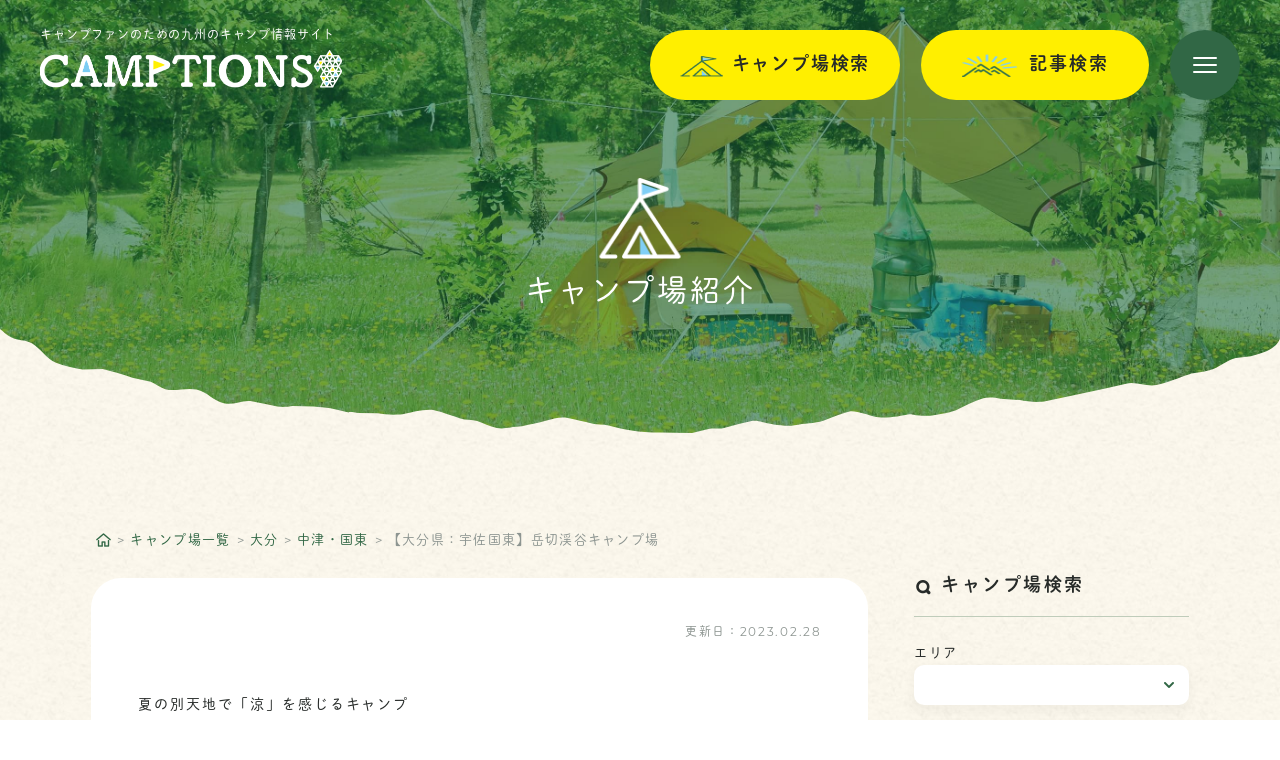

--- FILE ---
content_type: text/html; charset=UTF-8
request_url: https://camptions.com/campsite/%E3%80%90%E5%A4%A7%E5%88%86%E7%9C%8C%EF%BC%9A%E5%AE%87%E4%BD%90%E5%9B%BD%E6%9D%B1%E3%80%91%E5%B2%B3%E5%88%87%E6%B8%93%E8%B0%B7%E3%82%AD%E3%83%A3%E3%83%B3%E3%83%97%E5%A0%B4-2/
body_size: 19674
content:

<!DOCTYPE html>
<html lang="ja">
<head prefix="og: http://ogp.me/ns#">
    <meta charset="UTF-8">
    <meta name="viewport" content="width=device-width,initial-scale=1.0">
    <meta name="format-detection" content="telephone=no">

    
    <title>【大分県：宇佐国東】岳切渓谷キャンプ場｜CAMPTIONS</title>
    <meta name="description" content="【大分県：宇佐国東】岳切渓谷キャンプ場｜九州のキャンプ情報サイトCAMPTIONSが足で調べた新しい情報をお伝えします。">
    <meta name="keywords" content="キャンプ,キャンプ場,九州,旅行,グランピング ">

    <link rel="icon" href="https://camptions.com/wordpress/wp-content/themes/camptions/img/common/favicon.ico">
    <script src="https://ajax.googleapis.com/ajax/libs/jquery/3.6.0/jquery.min.js"></script>

	<!-- BASE CSS -->
    <link rel="stylesheet" href="https://camptions.com/wordpress/wp-content/themes/camptions/css/reset.css">
    <link rel="stylesheet" href="https://camptions.com/wordpress/wp-content/themes/camptions/style.css?2306">

    <!-- Slick -->
    <link rel="stylesheet" href="https://camptions.com/wordpress/wp-content/themes/camptions/slick/slick.css">
    <link rel="stylesheet" href="https://camptions.com/wordpress/wp-content/themes/camptions/slick/slick-theme.css">
    <link rel="stylesheet" href="https://camptions.com/wordpress/wp-content/themes/camptions/slick/slick-original.css">
    <script src="https://camptions.com/wordpress/wp-content/themes/camptions/slick/slick.min.js"></script>

	<!-- Modal -->
    <link rel="stylesheet" href="https://camptions.com/wordpress/wp-content/themes/camptions/css/iziModal.css?2306">
    <script src="https://camptions.com/wordpress/wp-content/themes/camptions/js/iziModal.js?2306"></script>

	<!-- gsap -->
    <script src="https://unpkg.com/gsap@3.11.3/dist/gsap.min.js"></script>
    <script src="https://cdnjs.cloudflare.com/ajax/libs/gsap/3.11.4/ScrollTrigger.min.js"></script>

	<!-- Google Map API -->
		<script src="https://maps.googleapis.com/maps/api/js?key=AIzaSyAUNOGQbBJS6j2EqGWN2Z6bXj-5EqWCt1A"></script>
	<script src="https://camptions.com/wordpress/wp-content/themes/camptions/js/googlemap.js"></script>
	
	<!-- My CSS & JS -->
	<link rel="stylesheet" href="https://camptions.com/wordpress/wp-content/themes/camptions/css/campsite.css?2308">
	<link rel="stylesheet" href="https://camptions.com/wordpress/wp-content/themes/camptions/css/search.css?2306">
	<script src="https://camptions.com/wordpress/wp-content/themes/camptions/js/base.js?2306"></script>

    <!-- Adobe Font -->
    <script>
        (function(d) {
          var config = {
            kitId: 'hwb8ykn',
            scriptTimeout: 3000,
            async: true
          },
          h=d.documentElement,t=setTimeout(function(){h.className=h.className.replace(/\bwf-loading\b/g,"")+" wf-inactive";},config.scriptTimeout),tk=d.createElement("script"),f=false,s=d.getElementsByTagName("script")[0],a;h.className+=" wf-loading";tk.src='https://use.typekit.net/'+config.kitId+'.js';tk.async=true;tk.onload=tk.onreadystatechange=function(){a=this.readyState;if(f||a&&a!="complete"&&a!="loaded")return;f=true;clearTimeout(t);try{Typekit.load(config)}catch(e){}};s.parentNode.insertBefore(tk,s)
        })(document);
    </script>
    
    
    <!-- Google Tag Manager -->
	<script>(function(w,d,s,l,i){w[l]=w[l]||[];w[l].push({'gtm.start':
	new Date().getTime(),event:'gtm.js'});var f=d.getElementsByTagName(s)[0],
	j=d.createElement(s),dl=l!='dataLayer'?'&l='+l:'';j.async=true;j.src=
	'https://www.googletagmanager.com/gtm.js?id='+i+dl;f.parentNode.insertBefore(j,f);
	})(window,document,'script','dataLayer','GTM-MHN9WB3');</script>
	<!-- End Google Tag Manager -->


	<!-- Global site tag (gtag.js) - Google Analytics -->
	<script async src="https://www.googletagmanager.com/gtag/js?id=UA-169926598-1"></script>
	<script>
		window.dataLayer = window.dataLayer || [];
		function gtag(){dataLayer.push(arguments);}
		gtag('js', new Date());
		gtag('config', 'UA-169926598-1');
	</script>

    <meta name='robots' content='max-image-preview:large' />
<link rel="alternate" title="oEmbed (JSON)" type="application/json+oembed" href="https://camptions.com/wp-json/oembed/1.0/embed?url=https%3A%2F%2Fcamptions.com%2Fcampsite%2F%25e3%2580%2590%25e5%25a4%25a7%25e5%2588%2586%25e7%259c%258c%25ef%25bc%259a%25e5%25ae%2587%25e4%25bd%2590%25e5%259b%25bd%25e6%259d%25b1%25e3%2580%2591%25e5%25b2%25b3%25e5%2588%2587%25e6%25b8%2593%25e8%25b0%25b7%25e3%2582%25ad%25e3%2583%25a3%25e3%2583%25b3%25e3%2583%2597%25e5%25a0%25b4-2%2F" />
<link rel="alternate" title="oEmbed (XML)" type="text/xml+oembed" href="https://camptions.com/wp-json/oembed/1.0/embed?url=https%3A%2F%2Fcamptions.com%2Fcampsite%2F%25e3%2580%2590%25e5%25a4%25a7%25e5%2588%2586%25e7%259c%258c%25ef%25bc%259a%25e5%25ae%2587%25e4%25bd%2590%25e5%259b%25bd%25e6%259d%25b1%25e3%2580%2591%25e5%25b2%25b3%25e5%2588%2587%25e6%25b8%2593%25e8%25b0%25b7%25e3%2582%25ad%25e3%2583%25a3%25e3%2583%25b3%25e3%2583%2597%25e5%25a0%25b4-2%2F&#038;format=xml" />
<style id='wp-img-auto-sizes-contain-inline-css' type='text/css'>
img:is([sizes=auto i],[sizes^="auto," i]){contain-intrinsic-size:3000px 1500px}
/*# sourceURL=wp-img-auto-sizes-contain-inline-css */
</style>
<style id='wp-emoji-styles-inline-css' type='text/css'>

	img.wp-smiley, img.emoji {
		display: inline !important;
		border: none !important;
		box-shadow: none !important;
		height: 1em !important;
		width: 1em !important;
		margin: 0 0.07em !important;
		vertical-align: -0.1em !important;
		background: none !important;
		padding: 0 !important;
	}
/*# sourceURL=wp-emoji-styles-inline-css */
</style>
<style id='wp-block-library-inline-css' type='text/css'>
:root{--wp-block-synced-color:#7a00df;--wp-block-synced-color--rgb:122,0,223;--wp-bound-block-color:var(--wp-block-synced-color);--wp-editor-canvas-background:#ddd;--wp-admin-theme-color:#007cba;--wp-admin-theme-color--rgb:0,124,186;--wp-admin-theme-color-darker-10:#006ba1;--wp-admin-theme-color-darker-10--rgb:0,107,160.5;--wp-admin-theme-color-darker-20:#005a87;--wp-admin-theme-color-darker-20--rgb:0,90,135;--wp-admin-border-width-focus:2px}@media (min-resolution:192dpi){:root{--wp-admin-border-width-focus:1.5px}}.wp-element-button{cursor:pointer}:root .has-very-light-gray-background-color{background-color:#eee}:root .has-very-dark-gray-background-color{background-color:#313131}:root .has-very-light-gray-color{color:#eee}:root .has-very-dark-gray-color{color:#313131}:root .has-vivid-green-cyan-to-vivid-cyan-blue-gradient-background{background:linear-gradient(135deg,#00d084,#0693e3)}:root .has-purple-crush-gradient-background{background:linear-gradient(135deg,#34e2e4,#4721fb 50%,#ab1dfe)}:root .has-hazy-dawn-gradient-background{background:linear-gradient(135deg,#faaca8,#dad0ec)}:root .has-subdued-olive-gradient-background{background:linear-gradient(135deg,#fafae1,#67a671)}:root .has-atomic-cream-gradient-background{background:linear-gradient(135deg,#fdd79a,#004a59)}:root .has-nightshade-gradient-background{background:linear-gradient(135deg,#330968,#31cdcf)}:root .has-midnight-gradient-background{background:linear-gradient(135deg,#020381,#2874fc)}:root{--wp--preset--font-size--normal:16px;--wp--preset--font-size--huge:42px}.has-regular-font-size{font-size:1em}.has-larger-font-size{font-size:2.625em}.has-normal-font-size{font-size:var(--wp--preset--font-size--normal)}.has-huge-font-size{font-size:var(--wp--preset--font-size--huge)}.has-text-align-center{text-align:center}.has-text-align-left{text-align:left}.has-text-align-right{text-align:right}.has-fit-text{white-space:nowrap!important}#end-resizable-editor-section{display:none}.aligncenter{clear:both}.items-justified-left{justify-content:flex-start}.items-justified-center{justify-content:center}.items-justified-right{justify-content:flex-end}.items-justified-space-between{justify-content:space-between}.screen-reader-text{border:0;clip-path:inset(50%);height:1px;margin:-1px;overflow:hidden;padding:0;position:absolute;width:1px;word-wrap:normal!important}.screen-reader-text:focus{background-color:#ddd;clip-path:none;color:#444;display:block;font-size:1em;height:auto;left:5px;line-height:normal;padding:15px 23px 14px;text-decoration:none;top:5px;width:auto;z-index:100000}html :where(.has-border-color){border-style:solid}html :where([style*=border-top-color]){border-top-style:solid}html :where([style*=border-right-color]){border-right-style:solid}html :where([style*=border-bottom-color]){border-bottom-style:solid}html :where([style*=border-left-color]){border-left-style:solid}html :where([style*=border-width]){border-style:solid}html :where([style*=border-top-width]){border-top-style:solid}html :where([style*=border-right-width]){border-right-style:solid}html :where([style*=border-bottom-width]){border-bottom-style:solid}html :where([style*=border-left-width]){border-left-style:solid}html :where(img[class*=wp-image-]){height:auto;max-width:100%}:where(figure){margin:0 0 1em}html :where(.is-position-sticky){--wp-admin--admin-bar--position-offset:var(--wp-admin--admin-bar--height,0px)}@media screen and (max-width:600px){html :where(.is-position-sticky){--wp-admin--admin-bar--position-offset:0px}}

/*# sourceURL=wp-block-library-inline-css */
</style><style id='global-styles-inline-css' type='text/css'>
:root{--wp--preset--aspect-ratio--square: 1;--wp--preset--aspect-ratio--4-3: 4/3;--wp--preset--aspect-ratio--3-4: 3/4;--wp--preset--aspect-ratio--3-2: 3/2;--wp--preset--aspect-ratio--2-3: 2/3;--wp--preset--aspect-ratio--16-9: 16/9;--wp--preset--aspect-ratio--9-16: 9/16;--wp--preset--color--black: #000000;--wp--preset--color--cyan-bluish-gray: #abb8c3;--wp--preset--color--white: #ffffff;--wp--preset--color--pale-pink: #f78da7;--wp--preset--color--vivid-red: #cf2e2e;--wp--preset--color--luminous-vivid-orange: #ff6900;--wp--preset--color--luminous-vivid-amber: #fcb900;--wp--preset--color--light-green-cyan: #7bdcb5;--wp--preset--color--vivid-green-cyan: #00d084;--wp--preset--color--pale-cyan-blue: #8ed1fc;--wp--preset--color--vivid-cyan-blue: #0693e3;--wp--preset--color--vivid-purple: #9b51e0;--wp--preset--gradient--vivid-cyan-blue-to-vivid-purple: linear-gradient(135deg,rgb(6,147,227) 0%,rgb(155,81,224) 100%);--wp--preset--gradient--light-green-cyan-to-vivid-green-cyan: linear-gradient(135deg,rgb(122,220,180) 0%,rgb(0,208,130) 100%);--wp--preset--gradient--luminous-vivid-amber-to-luminous-vivid-orange: linear-gradient(135deg,rgb(252,185,0) 0%,rgb(255,105,0) 100%);--wp--preset--gradient--luminous-vivid-orange-to-vivid-red: linear-gradient(135deg,rgb(255,105,0) 0%,rgb(207,46,46) 100%);--wp--preset--gradient--very-light-gray-to-cyan-bluish-gray: linear-gradient(135deg,rgb(238,238,238) 0%,rgb(169,184,195) 100%);--wp--preset--gradient--cool-to-warm-spectrum: linear-gradient(135deg,rgb(74,234,220) 0%,rgb(151,120,209) 20%,rgb(207,42,186) 40%,rgb(238,44,130) 60%,rgb(251,105,98) 80%,rgb(254,248,76) 100%);--wp--preset--gradient--blush-light-purple: linear-gradient(135deg,rgb(255,206,236) 0%,rgb(152,150,240) 100%);--wp--preset--gradient--blush-bordeaux: linear-gradient(135deg,rgb(254,205,165) 0%,rgb(254,45,45) 50%,rgb(107,0,62) 100%);--wp--preset--gradient--luminous-dusk: linear-gradient(135deg,rgb(255,203,112) 0%,rgb(199,81,192) 50%,rgb(65,88,208) 100%);--wp--preset--gradient--pale-ocean: linear-gradient(135deg,rgb(255,245,203) 0%,rgb(182,227,212) 50%,rgb(51,167,181) 100%);--wp--preset--gradient--electric-grass: linear-gradient(135deg,rgb(202,248,128) 0%,rgb(113,206,126) 100%);--wp--preset--gradient--midnight: linear-gradient(135deg,rgb(2,3,129) 0%,rgb(40,116,252) 100%);--wp--preset--font-size--small: 13px;--wp--preset--font-size--medium: 20px;--wp--preset--font-size--large: 36px;--wp--preset--font-size--x-large: 42px;--wp--preset--spacing--20: 0.44rem;--wp--preset--spacing--30: 0.67rem;--wp--preset--spacing--40: 1rem;--wp--preset--spacing--50: 1.5rem;--wp--preset--spacing--60: 2.25rem;--wp--preset--spacing--70: 3.38rem;--wp--preset--spacing--80: 5.06rem;--wp--preset--shadow--natural: 6px 6px 9px rgba(0, 0, 0, 0.2);--wp--preset--shadow--deep: 12px 12px 50px rgba(0, 0, 0, 0.4);--wp--preset--shadow--sharp: 6px 6px 0px rgba(0, 0, 0, 0.2);--wp--preset--shadow--outlined: 6px 6px 0px -3px rgb(255, 255, 255), 6px 6px rgb(0, 0, 0);--wp--preset--shadow--crisp: 6px 6px 0px rgb(0, 0, 0);}:where(.is-layout-flex){gap: 0.5em;}:where(.is-layout-grid){gap: 0.5em;}body .is-layout-flex{display: flex;}.is-layout-flex{flex-wrap: wrap;align-items: center;}.is-layout-flex > :is(*, div){margin: 0;}body .is-layout-grid{display: grid;}.is-layout-grid > :is(*, div){margin: 0;}:where(.wp-block-columns.is-layout-flex){gap: 2em;}:where(.wp-block-columns.is-layout-grid){gap: 2em;}:where(.wp-block-post-template.is-layout-flex){gap: 1.25em;}:where(.wp-block-post-template.is-layout-grid){gap: 1.25em;}.has-black-color{color: var(--wp--preset--color--black) !important;}.has-cyan-bluish-gray-color{color: var(--wp--preset--color--cyan-bluish-gray) !important;}.has-white-color{color: var(--wp--preset--color--white) !important;}.has-pale-pink-color{color: var(--wp--preset--color--pale-pink) !important;}.has-vivid-red-color{color: var(--wp--preset--color--vivid-red) !important;}.has-luminous-vivid-orange-color{color: var(--wp--preset--color--luminous-vivid-orange) !important;}.has-luminous-vivid-amber-color{color: var(--wp--preset--color--luminous-vivid-amber) !important;}.has-light-green-cyan-color{color: var(--wp--preset--color--light-green-cyan) !important;}.has-vivid-green-cyan-color{color: var(--wp--preset--color--vivid-green-cyan) !important;}.has-pale-cyan-blue-color{color: var(--wp--preset--color--pale-cyan-blue) !important;}.has-vivid-cyan-blue-color{color: var(--wp--preset--color--vivid-cyan-blue) !important;}.has-vivid-purple-color{color: var(--wp--preset--color--vivid-purple) !important;}.has-black-background-color{background-color: var(--wp--preset--color--black) !important;}.has-cyan-bluish-gray-background-color{background-color: var(--wp--preset--color--cyan-bluish-gray) !important;}.has-white-background-color{background-color: var(--wp--preset--color--white) !important;}.has-pale-pink-background-color{background-color: var(--wp--preset--color--pale-pink) !important;}.has-vivid-red-background-color{background-color: var(--wp--preset--color--vivid-red) !important;}.has-luminous-vivid-orange-background-color{background-color: var(--wp--preset--color--luminous-vivid-orange) !important;}.has-luminous-vivid-amber-background-color{background-color: var(--wp--preset--color--luminous-vivid-amber) !important;}.has-light-green-cyan-background-color{background-color: var(--wp--preset--color--light-green-cyan) !important;}.has-vivid-green-cyan-background-color{background-color: var(--wp--preset--color--vivid-green-cyan) !important;}.has-pale-cyan-blue-background-color{background-color: var(--wp--preset--color--pale-cyan-blue) !important;}.has-vivid-cyan-blue-background-color{background-color: var(--wp--preset--color--vivid-cyan-blue) !important;}.has-vivid-purple-background-color{background-color: var(--wp--preset--color--vivid-purple) !important;}.has-black-border-color{border-color: var(--wp--preset--color--black) !important;}.has-cyan-bluish-gray-border-color{border-color: var(--wp--preset--color--cyan-bluish-gray) !important;}.has-white-border-color{border-color: var(--wp--preset--color--white) !important;}.has-pale-pink-border-color{border-color: var(--wp--preset--color--pale-pink) !important;}.has-vivid-red-border-color{border-color: var(--wp--preset--color--vivid-red) !important;}.has-luminous-vivid-orange-border-color{border-color: var(--wp--preset--color--luminous-vivid-orange) !important;}.has-luminous-vivid-amber-border-color{border-color: var(--wp--preset--color--luminous-vivid-amber) !important;}.has-light-green-cyan-border-color{border-color: var(--wp--preset--color--light-green-cyan) !important;}.has-vivid-green-cyan-border-color{border-color: var(--wp--preset--color--vivid-green-cyan) !important;}.has-pale-cyan-blue-border-color{border-color: var(--wp--preset--color--pale-cyan-blue) !important;}.has-vivid-cyan-blue-border-color{border-color: var(--wp--preset--color--vivid-cyan-blue) !important;}.has-vivid-purple-border-color{border-color: var(--wp--preset--color--vivid-purple) !important;}.has-vivid-cyan-blue-to-vivid-purple-gradient-background{background: var(--wp--preset--gradient--vivid-cyan-blue-to-vivid-purple) !important;}.has-light-green-cyan-to-vivid-green-cyan-gradient-background{background: var(--wp--preset--gradient--light-green-cyan-to-vivid-green-cyan) !important;}.has-luminous-vivid-amber-to-luminous-vivid-orange-gradient-background{background: var(--wp--preset--gradient--luminous-vivid-amber-to-luminous-vivid-orange) !important;}.has-luminous-vivid-orange-to-vivid-red-gradient-background{background: var(--wp--preset--gradient--luminous-vivid-orange-to-vivid-red) !important;}.has-very-light-gray-to-cyan-bluish-gray-gradient-background{background: var(--wp--preset--gradient--very-light-gray-to-cyan-bluish-gray) !important;}.has-cool-to-warm-spectrum-gradient-background{background: var(--wp--preset--gradient--cool-to-warm-spectrum) !important;}.has-blush-light-purple-gradient-background{background: var(--wp--preset--gradient--blush-light-purple) !important;}.has-blush-bordeaux-gradient-background{background: var(--wp--preset--gradient--blush-bordeaux) !important;}.has-luminous-dusk-gradient-background{background: var(--wp--preset--gradient--luminous-dusk) !important;}.has-pale-ocean-gradient-background{background: var(--wp--preset--gradient--pale-ocean) !important;}.has-electric-grass-gradient-background{background: var(--wp--preset--gradient--electric-grass) !important;}.has-midnight-gradient-background{background: var(--wp--preset--gradient--midnight) !important;}.has-small-font-size{font-size: var(--wp--preset--font-size--small) !important;}.has-medium-font-size{font-size: var(--wp--preset--font-size--medium) !important;}.has-large-font-size{font-size: var(--wp--preset--font-size--large) !important;}.has-x-large-font-size{font-size: var(--wp--preset--font-size--x-large) !important;}
/*# sourceURL=global-styles-inline-css */
</style>

<style id='classic-theme-styles-inline-css' type='text/css'>
/*! This file is auto-generated */
.wp-block-button__link{color:#fff;background-color:#32373c;border-radius:9999px;box-shadow:none;text-decoration:none;padding:calc(.667em + 2px) calc(1.333em + 2px);font-size:1.125em}.wp-block-file__button{background:#32373c;color:#fff;text-decoration:none}
/*# sourceURL=/wp-includes/css/classic-themes.min.css */
</style>
<script type="text/javascript" src="https://camptions.com/wordpress/wp-includes/js/jquery/jquery.min.js?ver=3.7.1" id="jquery-core-js"></script>
<script type="text/javascript" src="https://camptions.com/wordpress/wp-includes/js/jquery/jquery-migrate.min.js?ver=3.4.1" id="jquery-migrate-js"></script>
<link rel="https://api.w.org/" href="https://camptions.com/wp-json/" /><link rel="alternate" title="JSON" type="application/json" href="https://camptions.com/wp-json/wp/v2/campsite/5202" /><link rel="EditURI" type="application/rsd+xml" title="RSD" href="https://camptions.com/wordpress/xmlrpc.php?rsd" />
<meta name="generator" content="WordPress 6.9" />
<link rel="canonical" href="https://camptions.com/campsite/%e3%80%90%e5%a4%a7%e5%88%86%e7%9c%8c%ef%bc%9a%e5%ae%87%e4%bd%90%e5%9b%bd%e6%9d%b1%e3%80%91%e5%b2%b3%e5%88%87%e6%b8%93%e8%b0%b7%e3%82%ad%e3%83%a3%e3%83%b3%e3%83%97%e5%a0%b4-2/" />
<link rel='shortlink' href='https://camptions.com/?p=5202' />

<meta property="og:title" content="【大分県：宇佐国東】岳切渓谷キャンプ場">
<meta property="og:description" content="夏の別天地で「涼」を感じるキャンプ　大きな一枚岩の上を、清らかな水が流れる風光明媚な「岳切渓谷」のキャンプ場。一枚岩の岩盤を流れる清流が約2㎞にわたって続いており、素足で沢歩きが楽しめる涼スポットです。&lt;br /&gt;
&lt;br /&gt;
※画像引用：https://www.visit-oita.jp/spots/detail/4575">
<meta property="og:type" content="article">
<meta property="og:url" content="https://camptions.com/campsite/%e3%80%90%e5%a4%a7%e5%88%86%e7%9c%8c%ef%bc%9a%e5%ae%87%e4%bd%90%e5%9b%bd%e6%9d%b1%e3%80%91%e5%b2%b3%e5%88%87%e6%b8%93%e8%b0%b7%e3%82%ad%e3%83%a3%e3%83%b3%e3%83%97%e5%a0%b4-2/">
<meta property="og:image" content="https://camptions.com/wordpress/wp-content/uploads/2023/02/【大分県：宇佐国東】岳切渓谷キャンプ場.jpg">
<meta property="og:site_name" content="CAMPTIONS">
<meta name="twitter:card" content="summary_large_image">
<meta property="og:locale" content="ja_JP">
</head>
<body>
	<!-- Google Tag Manager (noscript) -->
	<noscript><iframe src="https://www.googletagmanager.com/ns.html?id=GTM-MHN9WB3"
	height="0" width="0" style="display:none;visibility:hidden"></iframe></noscript>
	<!-- End Google Tag Manager (noscript) -->
	
    <header class="header">
        <div class="header_wrap">
			<a href="https://camptions.com">
                                <div class="logo logo__wht">
                    <div class="txt">キャンプファンのための九州のキャンプ情報サイト</div>
                    <div class="img">
                        <img src="https://camptions.com/wordpress/wp-content/themes/camptions/img/common/logo_footer.png" alt="CAMPTIONS">
                    </div>
                </div>
                			</a>

            <div class="menuBtn">
                <div class="el_menuBtn search_campsite" data-iziModal-open=".details_campsite">
                    <a>
                        <div class="img"><img src="https://camptions.com/wordpress/wp-content/themes/camptions/img/common/menu-illust1.png"></div>
                        <div class="txt">キャンプ場検索</div>
                    </a>
                </div>
                <div class="el_menuBtn search_article" data-iziModal-open=".details_post">
                    <a>
                        <div class="img"><img src="https://camptions.com/wordpress/wp-content/themes/camptions/img/common/menu-illust2.png"></div>
                        <div class="txt">記事検索</div>
                    </a>
                </div>
                <div id="gnavBtn" class="gnavBtn">
                    <div>
                        <span></span>
                        <span></span>
                        <span></span>
                    </div>
                </div><!-- .gnavBtn -->
            </div><!-- .menuBtn -->
        </div>

        <nav class="gnav">
            <div class="w900">
				<div class="logo sp">
                    <a href="https://camptions.com" class="img">
                        <img src="https://camptions.com/wordpress/wp-content/themes/camptions/img/common/logo_header.png" alt="CAMPTIONS">
                    </a>
                </div>
                <ul class="gnav_root">
                    <li>
                        <a href="https://camptions.com/about">
                            <div class="img img1"><img src="https://camptions.com/wordpress/wp-content/themes/camptions/img/common/logo-icon.png"></div>
                            <div class="txt"><span class="en">CAMPTIONS</span>とは</div>
                        </a>
                    </li>
                    <li>
                        <div class="gnav_childLabel" id="gnav_childLabel1">
                            <div class="img img2"><img src="https://camptions.com/wordpress/wp-content/themes/camptions/img/common/menu-illust1.png"></div>
                            <div class="txt">キャンプ場一覧</div>
                        </div>
                        <div class="gnav_child gnav_child__area">
                            <div class="label">エリア</div>
                            <ul>
                                <li><a href="https://camptions.com/campsite">すべて</a></li>
                                <li><a href="https://camptions.com/campsite_category/fukuoka">福岡県</a></li>
                                <li><a href="https://camptions.com/campsite_category/oita">大分県</a></li>
                                <li><a href="https://camptions.com/campsite_category/kumamoto">熊本県</a></li>
                                <li><a href="https://camptions.com/campsite_category/saga">佐賀県</a></li>
                                <li><a href="https://camptions.com/campsite_category/nagasaki">長崎県</a></li>
                                <li><a href="https://camptions.com/campsite_category/miyazaki">宮崎県</a></li>
                                <li><a href="https://camptions.com/campsite_category/kagoshima">鹿児島県</a></li>
                            </ul>
                        </div>
                        <div class="gnav_child gnav_child__style">
                            <div class="label">スタイル</div>
                            <ul>
                                <li><a href="https://camptions.com/campsite">すべて</a></li>
                                <li><a href="https://camptions.com/campsite_style/bungalow_lodge_cottage">バンガロー・ロッジ・コテージ</a></li>
                                <li><a href="https://camptions.com/campsite_style/tent-site">テントサイト</a></li>
                                <li><a href="https://camptions.com/campsite_style/compartment-site">区画サイト</a></li>
                                <li><a href="https://camptions.com/campsite_style/free-site">フリーサイト</a></li>
                                <li><a href="https://camptions.com/campsite_style/glamping">グランピング</a></li>
                                <li><a href="https://camptions.com/campsite_style/camper-van">キャンピングカー</a></li>
                                <li><a href="https://camptions.com/campsite_style/charge-free">無料</a></li>
                                <li><a href="https://camptions.com/campsite_style/other">その他</a></li>
                            </ul>
                        </div>
                    </li>
                    <li>
                        <div class="gnav_childLabel" id="gnav_childLabel2">
                            <div class="img img3"><img src="https://camptions.com/wordpress/wp-content/themes/camptions/img/common/menu-illust2.png"></div>
                            <div class="txt">記事一覧</div>
                        </div>
                        <div class="gnav_child gnav_child__category">
                            <div class="label">カテゴリ</div>
                            <ul>
                                <li><a href="https://camptions.com/archive">すべて</a></li>
                                <li><a href="https://camptions.com/category/features_serials">特集・連載</a></li>
                                <li><a href="https://camptions.com/category/news">NEWS</a></li>
                                <li><a href="https://camptions.com/category/trivia">豆知識</a></li>
                                <li><a href="https://camptions.com/category/column">コラム</a></li>
                                <li><a href="https://camptions.com/category/accessory">キャンプ用品</a></li>
                                <li><a href="https://camptions.com/category/campground">キャンプ場</a></li>
                                <li><a href="https://camptions.com/category/cooking">キャンプ料理</a></li>
                            </ul>
                        </div>
                    </li>
                    <li>
                        <ul class="gnav_other">
                            <li><a href="https://camptions.com/company">運営会社</a></li>
                            <li><a href="https://camptions.com/privacypolicy">プライバシーポリシー</a></li>
                            <li><a href="https://camptions.com/inquiry">お問い合わせ</a></li>
                        </ul>
                    </li>
                </ul>
            </div><!-- .w900 -->
        </nav><!-- .gnav -->

		<div class="closeBtn sp">
			<img src="https://camptions.com/wordpress/wp-content/themes/camptions/img/common/menu_sp_close.png">
		</div>

        <div class="menuBtn_sp">
            <div id="gnavBtn_sp" class="gnavBtn_sp">
                <div class="img"><img src="https://camptions.com/wordpress/wp-content/themes/camptions/img/common/menu_sp.png"></div>
                <div class="txt">メニュー</div>
            </div>
            <div class="el_btn_sp" data-iziModal-open=".details_campsite">
                <div class="img img1"><img src="https://camptions.com/wordpress/wp-content/themes/camptions/img/common/menu-illust1.png"></div>
                <div class="txt">キャンプ場を探す</div>
            </div>
            <div class="el_btn_sp" data-iziModal-open=".details_post">
                <div class="img img2"><img src="https://camptions.com/wordpress/wp-content/themes/camptions/img/common/menu-illust2.png"></div>
                <div class="txt">特集記事を探す</div>
            </div>
        </div><!-- .menuBtn_sp -->
    </header><!-- .header -->

    <!--------メインコンテンツ-------->
    <div class="campsite">
        <div class="subhead">
			<div class="subhead_img">
            	<img src="https://camptions.com/wordpress/wp-content/themes/camptions/img/campsite/head.jpg">
			</div>
            <div class="pageTitle">
                <span class="img"><img src="https://camptions.com/wordpress/wp-content/themes/camptions/img/common/i-main1__wht.png"></span>
                <span class="txt">キャンプ場紹介</span>
            </div>
        </div><!-- .subhead -->

        <div class="w1200">
            <ul class="breadcrumbs">
                <li class="home"><a href="https://camptions.com"><img src="https://camptions.com/wordpress/wp-content/themes/camptions/img/article/i-home.png" alt="HOME"></a></li>
                <li><a href="https://camptions.com/campsite">キャンプ場一覧</a></li>
                <li><a href="https://camptions.com/campsite_category/oita">大分</a></li>
                <li><a href="https://camptions.com/campsite_category/nakatsu_kunisaki">中津・国東</a></li>
                <li><a>【大分県：宇佐国東】岳切渓谷キャンプ場 </a></li>
            </ul><!-- .breadcrumbs -->

            <div class="cnt_wrapper">
                <main class="main">
                    <article class="article">
                        <header class="article_header">
							<div class="updateDate">更新日：<time datetime="2023-02-28">2023.02.28</time></div>
                            <ul class="category">
                                <li class="category_area"><a href="https://camptions.com/campsite_category/nakatsu_kunisaki">大分 : 中津・国東</a></li>
                                <!-- <li class="category_style"><a href=""></a></li> -->
								<li class="category_style"><a href="https://camptions.com/campsite_style/bungalow_lodge_cottage/">バンガロー・ロッジ・コテージ</a></li>                            </ul>
                            <hgroup class="title">
                                <h2 class="title_sub">夏の別天地で「涼」を感じるキャンプ</h2>
                                <h1 class="title_main">【大分県：宇佐国東】岳切渓谷キャンプ場</h1>
                            </hgroup>
                            <ul class="tag">
								<li><a href="https://camptions.com/campsite_tag/lodge-cottage/">#ロッジ・コテージ</a></li><li><a href="https://camptions.com/campsite_tag/bungalow/">#バンガロー</a></li><li><a href="https://camptions.com/campsite_tag/trekking-hiking/">#トレッキング・ハイキング</a></li><li><a href="https://camptions.com/campsite_tag/nature-appreciation/">#自然観賞</a></li><li><a href="https://camptions.com/campsite_tag/lawn/">#芝生</a></li><li><a href="https://camptions.com/campsite_tag/forest/">#林間</a></li><li><a href="https://camptions.com/campsite_tag/flush-toilet/">#水洗トイレ</a></li><li><a href="https://camptions.com/campsite_tag/bidet-toilet-seat/">#ウォシュレット</a></li><li><a href="https://camptions.com/campsite_tag/kitchen/">#炊事場</a></li>                            </ul>
                            <ul class="sns">
                                <li><a href="https://social-plugins.line.me/lineit/share?url=https://camptions.com/campsite/%e3%80%90%e5%a4%a7%e5%88%86%e7%9c%8c%ef%bc%9a%e5%ae%87%e4%bd%90%e5%9b%bd%e6%9d%b1%e3%80%91%e5%b2%b3%e5%88%87%e6%b8%93%e8%b0%b7%e3%82%ad%e3%83%a3%e3%83%b3%e3%83%97%e5%a0%b4-2/" target="_blank" ><img src="https://camptions.com/wordpress/wp-content/themes/camptions/img/article/i-line.png" alt="line"></a></li>
                                <li><a href="https://twitter.com/share?url=https://camptions.com/campsite/%e3%80%90%e5%a4%a7%e5%88%86%e7%9c%8c%ef%bc%9a%e5%ae%87%e4%bd%90%e5%9b%bd%e6%9d%b1%e3%80%91%e5%b2%b3%e5%88%87%e6%b8%93%e8%b0%b7%e3%82%ad%e3%83%a3%e3%83%b3%e3%83%97%e5%a0%b4-2/&text=【大分県：宇佐国東】岳切渓谷キャンプ場" target="_blank"><img src="https://camptions.com/wordpress/wp-content/themes/camptions/img/article/i-twitter.png" alt="twitter"></a></li>
                                <li><a href="http://www.facebook.com/share.php?u=https://camptions.com/campsite/%e3%80%90%e5%a4%a7%e5%88%86%e7%9c%8c%ef%bc%9a%e5%ae%87%e4%bd%90%e5%9b%bd%e6%9d%b1%e3%80%91%e5%b2%b3%e5%88%87%e6%b8%93%e8%b0%b7%e3%82%ad%e3%83%a3%e3%83%b3%e3%83%97%e5%a0%b4-2/" target="_blank"><img src="https://camptions.com/wordpress/wp-content/themes/camptions/img/article/i-facebook.png" alt="facebook"></a></li>
                                <li><a data-pin-do="buttonBookmark" data-pin-custom="true" href="https://www.pinterest.com/pin/create/button/" target="_blank"><img src="https://camptions.com/wordpress/wp-content/themes/camptions/img/article/i-pin.png" alt="pinerest"></a></li>
                            </ul>
                        </header><!-- .article_header -->
                        <div class="article_content" id="article_content">
<ul class="tab tab-top">
<li class="tablist active">トップ</li>
<li class="tablist">料金</li>
<li class="tablist">写真</li>
<li class="tablist">アクセス</li>
</ul>

<div class="tabcontents">
	<div class="tabcontents-list cntTop">
    <div class="intro">
        <div class="img">
            <img src="https://camptions.com/wordpress/wp-content/uploads/2023/02/【大分県：宇佐国東】岳切渓谷キャンプ場.jpg">
        </div>
        <div class="txt">
            <h2 class="ttl">夏の別天地で「涼」を感じるキャンプ</h2>
            <p>大きな一枚岩の上を、清らかな水が流れる風光明媚な「岳切渓谷」のキャンプ場。一枚岩の岩盤を流れる清流が約2㎞にわたって続いており、素足で沢歩きが楽しめる涼スポットです。<br />
<br />
※画像引用：https://www.visit-oita.jp/spots/detail/4575</p>
        </div>
    </div><!-- .intro -->

		
		
	    <div class="btn_grp">
		        <div class="el_btn el_btn__accent">
            <a href="http://www.usa-kanko.jp/spots/detail/21" target="_blank">
                <div class="img"><img src="https://camptions.com/wordpress/wp-content/themes/camptions/img/article/i-link.png"></div>
                <div class="txt">施設ホームページ</div>
            </a>
        </div>
				    </div><!-- .btn_grp -->
	
	    <dl class="summary">
		        <div>
            <dt>名称</dt>
            <dd>岳切渓谷キャンプ場</dd>
        </div>
				        <div>
            <dt>住所</dt>
            <dd>大分県宇佐市院内町定別当</dd>
        </div>
						        <div>
            <dt>URL</dt>
            <dd>http://www.usa-kanko.jp/spots/detail/21</dd>
        </div>
				        <div>
            <dt>駐車場</dt>
            <dd>シーズン中のみ有料300円　（※100台）</dd>
        </div>
				        <div>
            <dt>車乗入れ</dt>
            <dd>不可<br />
</dd>
        </div>
				        <div>
            <dt>立地</dt>
            <dd>林間<br />
サイトの地面：芝</dd>
        </div>
				        <div>
            <dt>施設タイプ</dt>
            <dd>バンガロー / ロッジ・ログハウス・コテージ</dd>
        </div>
				        <div>
            <dt>営業</dt>
            <dd>5月･6月・9月･10月（土日祝のみ）<br />
7月･8月（平日・土日祝）</dd>
        </div>
						        <div>
            <dt>支払い方法</dt>
            <dd>現金のみ</dd>
        </div>
				        <div>
            <dt>場内設備</dt>
            <dd>バンガロー 、コテージ、 テントサイト、ウォッシュレット式トイレ、炊事棟　バーベキュー （BBQ）、釣り、川遊び、ハイキング、虫捕り</dd>
        </div>
				        <div>
            <dt>備考</dt>
            <dd>■シーズンオフ中<br />
宇佐市院内支所産業建設課　0978－42－5111<br />
■シーズン中<br />
キャンプ場管理棟　0978-42-6326</dd>
        </div>
		    </dl><!-- .summary -->
	</div><!-- .cntTop -->	<div class="tabcontents-list cntFee">
	<div class="bl_cntFee">
		<h3 class="ttl">基本料金</h3>
		<div class="cnt">
									<p>【渓谷入場料】<br>大人　200円　（中学生以上）<br />
小人　100円<br />
※小学生未満無料<br />
※7月・8月の全日、9月の土日祝のみ有料となります。</p>
						<p>【キャンプ場利用料金】<br>※料金は改定することがありますので、事前にお問い合わせください。<br />
≪コテージ≫　<br />
5人用（1棟）　13,750円<br />
7人用（1棟）　19,250円　　　　<br />
15人用（1棟）　16,500円<br />
30人用 （1棟）　33,000円 　　　<br />
貸し毛布（1枚）　200円<br />
※キッチン、シャワー室、水洗トイレ付<br />
≪オートキャンプ場≫<br />
1区画　2,200円</p>
								</div>
	</div><!-- .bl_cntFee -->
		<div class="bl_cntFee">
		<h3 class="ttl">レンタル</h3>
		<div class="cnt">
			<p>貸し毛布 １枚 200円</p>
		</div>
	</div><!-- .bl_cntFee -->
			<div class="bl_cntFee">
		<h3 class="ttl">その他</h3>
		<div class="cnt">
			<p>ペットを連れての入場は、ご遠慮願います</p>
		</div>
	</div><!-- .bl_cntFee -->
		<div class="bl_cntFee bl_cntFee__pay">
		<h3 class="ttl">支払い方法</h3>
		<div class="cnt">
						<img src="https://camptions.com/wordpress/wp-content/themes/camptions/img/campsite/fee.png">
			<p class="icon_pay">現金のみ</p>
					</div>
	</div><!-- .bl_cntFee -->

		<div class="btn_grp">
				<div class="el_btn el_btn__accent">
			<a href="http://www.usa-kanko.jp/spots/detail/21" target="_blank">
				<div class="img"><img src="https://camptions.com/wordpress/wp-content/themes/camptions/img/article/i-link.png"></div>
				<div class="txt">施設ホームページ</div>
			</a>
		</div>
					</div><!-- .btn_grp -->
	
</div><!-- .cntFee -->	<div class="tabcontents-list cntGallery">
		<div class="gallery">
						<div class="gallery__modal">
			<a href="#gallery1" class="gallery1" data-izimodal-open="#gallery1">
				<div class="img">
					<img src="https://camptions.com/wordpress/wp-content/uploads/2023/02/【大分県：宇佐国東】岳切渓谷キャンプ場.jpg">
				</div>
			</a>
		</div><!-- .gallery__modal -->
		<div id="gallery1" class="gallery__content" data-izimodal-group="group">
			<img src="https://camptions.com/wordpress/wp-content/uploads/2023/02/【大分県：宇佐国東】岳切渓谷キャンプ場.jpg">
		</div><!-- .gallery__content -->
			</div><!-- .gallery -->
	
		<div class="btn_grp">
				<div class="el_btn el_btn__accent">
			<a href="http://www.usa-kanko.jp/spots/detail/21" target="_blank">
				<div class="img"><img src="https://camptions.com/wordpress/wp-content/themes/camptions/img/article/i-link.png"></div>
				<div class="txt">施設ホームページ</div>
			</a>
		</div>
					</div><!-- .btn_grp -->
	
</div><!-- .cntGallery -->	<div class="tabcontents-list cntAccess">
	<div class="cntAccess_wrap">
		<h3 class="ttl">
			<div class="img"><img src="https://camptions.com/wordpress/wp-content/themes/camptions/img/campsite/compass.png"></div>
						<div class="txt">大分県宇佐市院内町定別当</div>
					</h3>
		<div class="route">
						<p>●JRでお越しの方：JR日豊本線宇佐駅から大分交通バス四日市行きで15分、法鏡寺で大分交通バス安心院行きに乗り換えて22分、上副下車、タクシーで25分。<br />
●お車でお越しの方：院内ＩＣ(北九州方面からは降りられません)より国道３８７号線を玖珠方面へ和田平トンネルを通過後、田平バス停を右折し約２キロの地点にあります。</p>
					</div>

				<dl class="note">
						<div>
				<dt>駐車場</dt>
				<dd>シーズン中のみ有料300円　（※100台）</dd>
			</div>
									<div>
				<dt>車乗入れ</dt>
				<dd>不可<br />
</dd>
			</div>
					</dl>
		
				<!--<div class="gmap">
			<div class="acf-map" data-zoom="16">
				<div class="marker" data-lat="" data-lng=""></div>
			</div>
		</div>-->
		
				<div class="iframeWrap">
			<div class="gmap">
				<iframe src="https://www.google.com/maps/embed?pb=!1m18!1m12!1m3!1d13326.790956127326!2d131.2213897364004!3d33.37895639475141!2m3!1f0!2f0!3f0!3m2!1i1024!2i768!4f13.1!3m3!1m2!1s0x3541545d48a67677%3A0x9bbe8cd495c9e17d!2z5bKz5YiH5riT6LC3!5e0!3m2!1sja!2sjp!4v1685608345776!5m2!1sja!2sjp" width="600" height="450" style="border:0;" allowfullscreen="" loading="lazy" referrerpolicy="no-referrer-when-downgrade"></iframe>			</div>
		</div>
		
				<div class="gmap_link">
			<a href="http://local.google.co.jp/maps?q=岳切渓谷キャンプ場" target="_blank"><img src="https://camptions.com/wordpress/wp-content/themes/camptions/img/campsite/gmap_link.png"></a>
		</div>
			</div><!-- .cntAccess_wrap -->

		<div class="btn_grp">
				<div class="el_btn el_btn__accent">
			<a href="http://www.usa-kanko.jp/spots/detail/21" target="_blank">
				<div class="img"><img src="https://camptions.com/wordpress/wp-content/themes/camptions/img/article/i-link.png"></div>
				<div class="txt">施設ホームページ</div>
			</a>
		</div>
					</div><!-- .btn_grp -->
	
</div><!-- .cntAccess --></div>

<ul class="tab tab-bottom">
<li data-url="#article_content" class="tablist">トップ</li>
<li data-url="#article_content" class="tablist">料金</li>
<li data-url="#article_content" class="tablist">写真</li>
<li data-url="#article_content" class="tablist">アクセス</li>
</ul>
                        </div><!-- .article_content -->
                        <footer class="article_footer">
                            <ul class="sns">
                                <li><a href="https://social-plugins.line.me/lineit/share?url=https://camptions.com/campsite/%e3%80%90%e5%a4%a7%e5%88%86%e7%9c%8c%ef%bc%9a%e5%ae%87%e4%bd%90%e5%9b%bd%e6%9d%b1%e3%80%91%e5%b2%b3%e5%88%87%e6%b8%93%e8%b0%b7%e3%82%ad%e3%83%a3%e3%83%b3%e3%83%97%e5%a0%b4-2/" target="_blank" ><img src="https://camptions.com/wordpress/wp-content/themes/camptions/img/article/i-line__wht.png" alt="line"></a></li>
                                <li><a href="https://twitter.com/share?url=https://camptions.com/campsite/%e3%80%90%e5%a4%a7%e5%88%86%e7%9c%8c%ef%bc%9a%e5%ae%87%e4%bd%90%e5%9b%bd%e6%9d%b1%e3%80%91%e5%b2%b3%e5%88%87%e6%b8%93%e8%b0%b7%e3%82%ad%e3%83%a3%e3%83%b3%e3%83%97%e5%a0%b4-2/&text=【大分県：宇佐国東】岳切渓谷キャンプ場" target="_blank"><img src="https://camptions.com/wordpress/wp-content/themes/camptions/img/article/i-twitter__wht.png" alt="twitter"></a></li>
                                <li><a href="http://www.facebook.com/share.php?u=https://camptions.com/campsite/%e3%80%90%e5%a4%a7%e5%88%86%e7%9c%8c%ef%bc%9a%e5%ae%87%e4%bd%90%e5%9b%bd%e6%9d%b1%e3%80%91%e5%b2%b3%e5%88%87%e6%b8%93%e8%b0%b7%e3%82%ad%e3%83%a3%e3%83%b3%e3%83%97%e5%a0%b4-2/" target="_blank"><img src="https://camptions.com/wordpress/wp-content/themes/camptions/img/article/i-facebook__wht.png" alt="facebook"></a></li>
                                <li><a data-pin-do="buttonBookmark" data-pin-custom="true" href="https://www.pinterest.com/pin/create/button/" target="_blank"><img src="https://camptions.com/wordpress/wp-content/themes/camptions/img/article/i-pin__wht.png" alt="pinerest"></a></li>
                            </ul>
							                            <div class="writer">
                                <div class="img"><img src="https://camptions.com/wordpress/wp-content/themes/camptions/img/article/i-writer.png"></div>
                                <div class="txt">ライター：編集部</div>
                            </div>
							                        </footer><!-- .article_footer -->
                    </article><!-- .article -->

                    <aside class="relatedPost">
                        <h4 class="ttl">
                            <div class="img"><img src="https://camptions.com/wordpress/wp-content/themes/camptions/img/campsite/fire.png"></div>
                            <div class="txt">周辺のキャンプ場</div>
                        </h4>
                        <ul class="article_grp article_grp__campsite">
							                            <li>
                                <a href="https://camptions.com/campsite/%e3%80%90%e5%a4%a7%e5%88%86%e7%9c%8c%ef%bc%9a%e5%ae%87%e4%bd%90%e5%9b%bd%e6%9d%b1%e3%80%91%e5%a7%ab%e5%b3%b6%e6%b5%b7%e6%b0%b4%e6%b5%b4%e5%a0%b4%e3%82%ad%e3%83%a3%e3%83%b3%e3%83%97%e5%a0%b4/">
                                    <div class="img">
                                        <img src="https://camptions.com/wordpress/wp-content/uploads/2023/02/【大分県：宇佐国東】姫島海水浴場キャンプ場-6.jpg">
                                    </div>
                                    <div class="txt">
                                        <div class="cat">大分 : 中津・国東</div>
                                        <p class="post_ttl">【大分県：宇佐国東】姫島海水浴場キャンプ場</p>
                                        <div class="place">姫島海水浴場キャンプ場</div>
                                    </div>
                                </a>
                            </li>
							                            <li>
                                <a href="https://camptions.com/campsite/%e3%80%90%e5%a4%a7%e5%88%86%e7%9c%8c%ef%bc%9a%e5%ae%87%e4%bd%90%e5%9b%bd%e6%9d%b1%e3%80%91%e5%9b%bd%e6%9d%b1%e5%b8%82%e3%81%8f%e3%81%ab%e3%81%bf%e3%82%aa%e3%83%bc%e3%83%88%e3%82%ad%e3%83%a3-23/">
                                    <div class="img">
                                        <img src="https://camptions.com/wordpress/wp-content/uploads/2023/02/【大分県：宇佐国東】国東市くにみオートキャンプ場-22.jpg">
                                    </div>
                                    <div class="txt">
                                        <div class="cat">大分 : 中津・国東</div>
                                        <p class="post_ttl">【大分県：宇佐国東】国東市くにみオートキャンプ場</p>
                                        <div class="place">国東市くにみオートキャンプ場</div>
                                    </div>
                                </a>
                            </li>
							                            <li>
                                <a href="https://camptions.com/campsite/%e3%80%90%e5%a4%a7%e5%88%86%e7%9c%8c%ef%bc%9a%e5%ae%87%e4%bd%90%e5%9b%bd%e6%9d%b1%e3%80%91%e6%a8%aa%e5%b2%b3%e8%87%aa%e7%84%b6%e5%85%ac%e5%9c%92%e3%82%ad%e3%83%a3%e3%83%b3%e3%83%97%e5%a0%b4/">
                                    <div class="img">
                                        <img src="https://camptions.com/wordpress/wp-content/uploads/2023/02/【大分県：宇佐国東】横岳自然公園キャンプ場-2.jpg">
                                    </div>
                                    <div class="txt">
                                        <div class="cat">大分 : 中津・国東</div>
                                        <p class="post_ttl">【大分県：宇佐国東】横岳自然公園キャンプ場</p>
                                        <div class="place">横岳自然公園キャンプ場</div>
                                    </div>
                                </a>
                            </li>
							                        </ul><!-- .article_grp -->
                    </aside>
                    
                    <!-- Multiplex 広告_B -->
					<script async src="https://pagead2.googlesyndication.com/pagead/js/adsbygoogle.js?client=ca-pub-6455763663556030"
					     crossorigin="anonymous"></script>
					<ins class="adsbygoogle adsfix"
					     style="display:block"
					     data-ad-format="autorelaxed"
					     data-ad-client="ca-pub-6455763663556030"
					     data-ad-slot="8856695424"></ins>
					<script>
					     (adsbygoogle = window.adsbygoogle || []).push({});
					</script>
					
                </main>

                <!--------右サイドバー-------->
				<aside class="sidebar">
	<!-- <div class="advertisement">広告</div> -->
	<section class="sidebar_search">
		<h6 class="ttl">
			<div class="img"><img src="https://camptions.com/wordpress/wp-content/themes/camptions/img/article/i-search.png"></div>
			<div class="txt">キャンプ場検索</div>
		</h6>
		<form role="search" method="get" class="search-form search-form__sidebar search-form__sidebar_campsite" action="https://camptions.com/">

	<div class="search_category_wrapper">
	<div class="search_category">
		<p>エリア</p>
		<div class="search_area_wrapper">
		<div class="search_category_parent">
			<select name="area" class="area_parent"><option value=""></option>
						<option value="3">福岡</option>
						<option value="143">佐賀</option>
						<option value="149">長崎</option>
						<option value="156">熊本</option>
						<option value="164">大分</option>
						<option value="171">宮崎</option>
						<option value="175">鹿児島</option>
						</select>
		</div>
		<div class="search_category_child">
			<select name="area_child" class="area_child" disabled><option value=""></option>
						<option value="2" data-ken="fukuoka">福岡市</option>
						<option value="138" data-ken="fukuoka">久留米・原鶴・筑後川</option>
						<option value="139" data-ken="fukuoka">北九州</option>
						<option value="140" data-ken="fukuoka">太宰府・宗像</option>
						<option value="141" data-ken="fukuoka">柳川・八女・筑後</option>
						<option value="142" data-ken="fukuoka">糸島・前原</option>
									<option value="144" data-ken="saga">佐賀・古湯・熊の川</option>
						<option value="145" data-ken="saga">唐津・呼子</option>
						<option value="146" data-ken="saga">伊万里・有田</option>
						<option value="147" data-ken="saga">嬉野・武雄</option>
						<option value="148" data-ken="saga">太良</option>
									<option value="150" data-ken="nagasaki">佐世保・ハウステンボス</option>
						<option value="151" data-ken="nagasaki">長崎</option>
						<option value="152" data-ken="nagasaki">島原・雲仙・小浜</option>
						<option value="153" data-ken="nagasaki">壱岐・対馬</option>
						<option value="154" data-ken="nagasaki">平戸・松浦・田平</option>
						<option value="155" data-ken="nagasaki">五島列島</option>
									<option value="157" data-ken="kumamoto">熊本</option>
						<option value="158" data-ken="kumamoto">阿蘇</option>
						<option value="159" data-ken="kumamoto">天草</option>
						<option value="160" data-ken="kumamoto">八代・水俣・湯の児</option>
						<option value="161" data-ken="kumamoto">人吉・球磨</option>
						<option value="162" data-ken="kumamoto">玉名・山鹿・菊池</option>
									<option value="170" data-ken="oita">日田・天ヶ瀬・耶馬渓</option>
						<option value="165" data-ken="oita">別府</option>
						<option value="166" data-ken="oita">大分</option>
						<option value="167" data-ken="oita">湯布院</option>
						<option value="168" data-ken="oita">中津・国東</option>
						<option value="169" data-ken="oita">九重・久住・竹田・長湯</option>
									<option value="172" data-ken="miyazaki">宮崎・青島・日南</option>
						<option value="173" data-ken="miyazaki">日向・延岡・高千穂</option>
						<option value="174" data-ken="miyazaki">えびの・都城</option>
									 <option value="179" data-ken="kagoshima">北薩・川内</option>
			 			 <option value="180" data-ken="kagoshima">垂水・大隅</option>
			 			 <option value="181" data-ken="kagoshima">離島</option>
			 			 <option value="176" data-ken="kagoshima">鹿児島・桜島</option>
			 			 <option value="177" data-ken="kagoshima">霧島</option>
			 			 <option value="178" data-ken="kagoshima">南薩・指宿</option>
			 			</select>
		</div>
		</div><!-- .search_area_wrapper -->
	</div><!-- .search_category -->

	<div class="search_category">
		<p>スタイル</p>
		<select name="style" class="style"><option value=""></option>
				<option value="4">バンガロー・ロッジ・コテージ</option>
				<option value="5">テントサイト</option>
				<option value="6">区画サイト</option>
				<option value="7">フリーサイト</option>
				<option value="8">グランピング</option>
				<option value="9">キャンピングカー</option>
				<option value="10">無料</option>
				<option value="112">その他</option>
				</select>
	</div><!-- .search_category -->
	</div><!-- .search_category_wrapper -->

	<div class="search_keyword">
		<p>キーワード</p>
		<label>
			<span class="screen-reader-text">検索</span>
			<input type="hidden" name="search_type" value="details_campsite">
			<input type="search" class="search-field" value="" name="s" />
		</label>
	</div><!-- .search_keyword -->

	<input type="submit" class="search-submit" value="検索" />
</form>		<div class="tag_list">
			<p class="ttl">タグから検索</p>
			<ul>
				<li><a href="https://camptions.com/campsite_tag/camp/">#キャンプ</a></li><li><a href="https://camptions.com/campsite_tag/camping-without-meals/">#手ぶらキャンプ</a></li><li><a href="https://camptions.com/campsite_tag/autocamping/">#オートキャンプ</a></li><li><a href="https://camptions.com/campsite_tag/day-camp/">#デイキャンプ</a></li><li><a href="https://camptions.com/campsite_tag/bbq/">#バーベキュー</a></li><li><a href="https://camptions.com/campsite_tag/bbq-with-no-tools/">#手ぶらバーベキュー</a></li><li><a href="https://camptions.com/campsite_tag/lodge-cottage/">#ロッジ・コテージ</a></li><li><a href="https://camptions.com/campsite_tag/bungalow/">#バンガロー</a></li><li><a href="https://camptions.com/campsite_tag/cabin/">#キャビン</a></li><li><a href="https://camptions.com/campsite_tag/house-trailer/">#トレーラーハウス</a></li><li><a href="https://camptions.com/campsite_tag/treehouse/">#ツリーハウス</a></li><li><a href="https://camptions.com/campsite_tag/free-site/">#フリーサイト</a></li><li><a href="https://camptions.com/campsite_tag/compartment-site/">#区画サイト</a></li><li><a href="https://camptions.com/campsite_tag/glamping/">#グランピング</a></li><li><a href="https://camptions.com/campsite_tag/free-of-charge/">#無料</a></li><li><a href="https://camptions.com/campsite_tag/experience-event/">#体験イベント</a></li><li><a href="https://camptions.com/campsite_tag/stargazing/">#天体観測</a></li><li><a href="https://camptions.com/campsite_tag/firework/">#花火</a></li><li><a href="https://camptions.com/campsite_tag/jogging/">#ジョギング</a></li><li><a href="https://camptions.com/campsite_tag/playing-in-water/">#水遊び</a></li><li><a href="https://camptions.com/campsite_tag/playing-in-river/">#川遊び</a></li><li><a href="https://camptions.com/campsite_tag/sea-bathing/">#海水浴</a></li><li><a href="https://camptions.com/campsite_tag/canoe-kayak/">#カヌー・カヤック</a></li><li><a href="https://camptions.com/campsite_tag/fishing/">#釣り</a></li><li><a href="https://camptions.com/campsite_tag/trekking-hiking/">#トレッキング・ハイキング</a></li><li><a href="https://camptions.com/campsite_tag/cycling/">#サイクリング</a></li><li><a href="https://camptions.com/campsite_tag/treehouse-activity/">#ツリーハウス</a></li><li><a href="https://camptions.com/campsite_tag/dog-run/">#ドッグラン</a></li><li><a href="https://camptions.com/campsite_tag/nature-appreciation/">#自然観賞</a></li><li><a href="https://camptions.com/campsite_tag/athletic/">#アスレチック・遊具</a></li><li><a href="https://camptions.com/campsite_tag/craft-experience/">#クラフト体験</a></li><li><a href="https://camptions.com/campsite_tag/sport/">#スポーツ</a></li><li><a href="https://camptions.com/campsite_tag/ground/">#土</a></li><li><a href="https://camptions.com/campsite_tag/lawn/">#芝生</a></li><li><a href="https://camptions.com/campsite_tag/grassland/">#草地</a></li><li><a href="https://camptions.com/campsite_tag/gravel/">#砂利</a></li><li><a href="https://camptions.com/campsite_tag/wooden-deck/">#木製デッキ</a></li><li><a href="https://camptions.com/campsite_tag/pets-allowed/">#ペットOK</a></li><li><a href="https://camptions.com/campsite_tag/large-campers-allowed/">#大型キャンピングカーの入場OK</a></li><li><a href="https://camptions.com/campsite_tag/permanent-superintendent/">#24時間管理人常駐</a></li><li><a href="https://camptions.com/campsite_tag/sea/">#海</a></li><li><a href="https://camptions.com/campsite_tag/forest/">#林間</a></li><li><a href="https://camptions.com/campsite_tag/river/">#川</a></li><li><a href="https://camptions.com/campsite_tag/high-ground/">#高台</a></li><li><a href="https://camptions.com/campsite_tag/lake/">#湖</a></li><li><a href="https://camptions.com/campsite_tag/night-view/">#夜景</a></li><li><a href="https://camptions.com/campsite_tag/park/">#公園</a></li><li><a href="https://camptions.com/campsite_tag/downtown/">#街中</a></li><li><a href="https://camptions.com/campsite_tag/grasslands/">#草原</a></li><li><a href="https://camptions.com/campsite_tag/plateau/">#高原</a></li><li><a href="https://camptions.com/campsite_tag/national-park/">#国立公園</a></li><li><a href="https://camptions.com/campsite_tag/flush-toilet/">#水洗トイレ</a></li><li><a href="https://camptions.com/campsite_tag/bidet-toilet-seat/">#ウォシュレット</a></li><li><a href="https://camptions.com/campsite_tag/laundry/">#ランドリー</a></li><li><a href="https://camptions.com/campsite_tag/kitchen/">#炊事場</a></li><li><a href="https://camptions.com/campsite_tag/playground-equipment/">#遊具</a></li><li><a href="https://camptions.com/campsite_tag/open-flame/">#直火OK</a></li><li><a href="https://camptions.com/campsite_tag/garbage-dump/">#ゴミ捨て場</a></li><li><a href="https://camptions.com/campsite_tag/restaurants_cafeterias/">#レストラン・食堂</a></li><li><a href="https://camptions.com/campsite_tag/store/">#売店</a></li><li><a href="https://camptions.com/campsite_tag/vending-machine/">#自販機</a></li><li><a href="https://camptions.com/campsite_tag/tv/">#テレビ</a></li><li><a href="https://camptions.com/campsite_tag/refrigerator/">#冷蔵庫</a></li><li><a href="https://camptions.com/campsite_tag/campervan-site/">#キャンピングカー専用サイト</a></li><li><a href="https://camptions.com/campsite_tag/wi%ef%bd%b0fi/">#WiｰFi</a></li><li><a href="https://camptions.com/campsite_tag/shower/">#シャワー</a></li><li><a href="https://camptions.com/campsite_tag/bathtub/">#浴槽</a></li><li><a href="https://camptions.com/campsite_tag/large-public-bath/">#大浴場</a></li><li><a href="https://camptions.com/campsite_tag/hot-spring/">#温泉</a></li><li><a href="https://camptions.com/campsite_tag/ac-power/">#AC電源</a></li><li><a href="https://camptions.com/campsite_tag/trailer-site/">#トレーラー専用サイト</a></li><li><a href="https://camptions.com/campsite_tag/accommodations/">#宿泊施設</a></li><li><a href="https://camptions.com/campsite_tag/supermarket/">#スーパー</a></li><li><a href="https://camptions.com/campsite_tag/tourist-facilities/">#観光施設</a></li><li><a href="https://camptions.com/campsite_tag/recreational-facility/">#レジャー施設</a></li><li><a href="https://camptions.com/campsite_tag/stadium/">#競技場</a></li><li><a href="https://camptions.com/campsite_tag/gymnasium/">#体育館</a></li><li><a href="https://camptions.com/campsite_tag/convenience-store/">#コンビニ</a></li><li><a href="https://camptions.com/campsite_tag/home-improvement-retailer/">#ホームセンター</a></li>			</ul>
		</div>
	</section><!-- .sidebar_search -->

		<section class="sidebar_recommend">
		<h6 class="ttl">おすすめ特集</h6>
		<ul class="banner_grp">
						<li><a href="https://camptions.com/?drop01=&search_type=details_post&s=%E3%82%B0%E3%83%A9%E3%83%B3%E3%83%94%E3%83%B3%E3%82%B0" class="el_banner">
				<img src="https://camptions.com/wordpress/wp-content/uploads/2023/06/C9193864-9D8B-469E-89D2-68DEAC9441FA.jpeg">
			</a></li>
						<li><a href="https://camptions.com/?area=&style=&search_type=details_campsite&s=%E6%B8%A9%E6%B3%89" class="el_banner">
				<img src="https://camptions.com/wordpress/wp-content/uploads/2023/04/温泉のあるキャンプ場-1.jpeg">
			</a></li>
						<li><a href="https://camptions.com/tag/newopen/" class="el_banner">
				<img src="https://camptions.com/wordpress/wp-content/uploads/2023/06/4F869F94-7909-4185-ABE9-19802C00D2F0.jpeg">
			</a></li>
						<li><a href="https://camptions.com/tag/%e3%82%ad%e3%83%a3%e3%83%b3%e3%83%97%e3%82%b5%e3%82%b9%e3%83%86%e3%82%a3%e3%83%8a%e3%83%93/" class="el_banner">
				<img src="https://camptions.com/wordpress/wp-content/uploads/2023/07/キャンプサスティナビ.jpeg">
			</a></li>
						<li><a href="https://www.instagram.com/camptions/" class="el_banner">
				<img src="https://camptions.com/wordpress/wp-content/uploads/2025/01/段落テキスト-1.png">
			</a></li>
					</ul>
	</section><!-- .sidebar_recommend -->
	
		<div class="advertisement">
		<script async src="https://pagead2.googlesyndication.com/pagead/js/adsbygoogle.js?client=ca-pub-6455763663556030" crossorigin="anonymous"></script>
		<div class="advertisement_wrapper">
			<!-- ディスプレイC -->
			<ins class="adsbygoogle adsbygoogle__responsive"
				style="display:block"
				data-ad-client="ca-pub-6455763663556030"
				data-ad-slot="6897388090"
				data-ad-format="rectangle"
				data-full-width-responsive="true"></ins>
			<script>
				(adsbygoogle = window.adsbygoogle || []).push({});
			</script>
		</div><!-- .advertisement_wrapper -->
		<div class="advertisement_wrapper">
			<!-- ディスプレイD -->
			<ins class="adsbygoogle adsbygoogle__responsive"
				style="display:block"
				data-ad-client="ca-pub-6455763663556030"
				data-ad-slot="2958143081"
				data-ad-format="rectangle"
				data-full-width-responsive="true"></ins>
			<script>
				(adsbygoogle = window.adsbygoogle || []).push({});
			</script>
		</div><!-- .advertisement_wrapper -->
	</div><!-- .advertisement -->
	</aside>
            </div><!-- .cnt_wrapper -->
        </div><!-- .w1200 -->
    </div>


    <footer class="footer">
		<div class="footer_illust">
			<img src="https://camptions.com/wordpress/wp-content/themes/camptions/img/common/footer_bg.png" class="pc">
			<img src="https://camptions.com/wordpress/wp-content/themes/camptions/img/common/footer_bg_sp.png" class="sp">
		</div>

		<div class="footer_wrap">
			<div class="w1200">
				<div class="logo">
					<a href="https://camptions.com">
						<img src="https://camptions.com/wordpress/wp-content/themes/camptions/img/common/logo_footer.png" alt="CAMPTIONS">
					</a>
				</div>

				<nav class="sitemap">
					<ul class="sitemap_main">
						<li>
							<a href="https://camptions.com/about">
								<div class="img"><img src="https://camptions.com/wordpress/wp-content/themes/camptions/img/common/menu_illust_footer1.png"></div>
								<div class="txt">CAMPTIONSとは</div>
							</a>
						</li>
						<li>
							<a href="https://camptions.com/campsite">
								<div class="img"><img src="https://camptions.com/wordpress/wp-content/themes/camptions/img/common/menu_illust_footer2.png"></div>
								<div class="txt">キャンプ場一覧</div>
							</a>
						</li>
						<li>
							<a href="https://camptions.com/archive">
								<div class="img"><img src="https://camptions.com/wordpress/wp-content/themes/camptions/img/common/menu_illust_footer3.png"></div>
								<div class="txt">記事一覧</div>
							</a>
						</li>
					</ul>
					<ul class="sitemap_sub">
						<li><a href="https://camptions.com/company">運営会社</a></li>
						<li><a href="https://camptions.com/privacypolicy">プライバシーポリシー</a></li>
						<li><a href="https://camptions.com/inquiry">お問い合わせ</a></li>
					</ul>
				</nav>
			</div><!-- .w1200 -->

			<div class="goTop">
				<div class="img">
					<img src="https://camptions.com/wordpress/wp-content/themes/camptions/img/common/go_top.png" alt="トップへ">
				</div><!-- .img -->
				<div class="txt">TOP</div>
			</div><!-- .goTop -->

			<div class="copyright">Copyright © CAMPTIONS. All Rights Reserved.</div>
		</div><!-- .footer_wrap -->
    </footer><!-- .footer -->

	<!-- <div id="cursor"></div>
	<div id="stalker"></div> -->

	<div class="details_campsite">
		<form role="search" method="get" class="search-form search-form__details search-form__details_campsite" action="https://camptions.com/">
	<h6 class="ttl">
		<div class="img"><img src="https://camptions.com/wordpress/wp-content/themes/camptions/img/common/menu-illust1.png"></div>
		<div class="txt">キャンプ場検索</div>
	</h6>

	<div class="search_category_wrapper">
	<div class="search_category">
		<p>エリア</p>
		<div class="search_area_wrapper">
		<div class="search_category_parent">
			<select name="area" class="area_parent select"><option value="">県</option>
						<option value="3">福岡</option>
						<option value="143">佐賀</option>
						<option value="149">長崎</option>
						<option value="156">熊本</option>
						<option value="164">大分</option>
						<option value="171">宮崎</option>
						<option value="175">鹿児島</option>
						</select>
			</div>
		<div class="search_category_child">
			<select name="area_child" class="area_child select" disabled><option value="">エリア</option>
						<option value="2" data-ken="fukuoka">福岡市</option>
						<option value="138" data-ken="fukuoka">久留米・原鶴・筑後川</option>
						<option value="139" data-ken="fukuoka">北九州</option>
						<option value="140" data-ken="fukuoka">太宰府・宗像</option>
						<option value="141" data-ken="fukuoka">柳川・八女・筑後</option>
						<option value="142" data-ken="fukuoka">糸島・前原</option>
									<option value="144" data-ken="saga">佐賀・古湯・熊の川</option>
						<option value="145" data-ken="saga">唐津・呼子</option>
						<option value="146" data-ken="saga">伊万里・有田</option>
						<option value="147" data-ken="saga">嬉野・武雄</option>
						<option value="148" data-ken="saga">太良</option>
									<option value="150" data-ken="nagasaki">佐世保・ハウステンボス</option>
						<option value="151" data-ken="nagasaki">長崎</option>
						<option value="152" data-ken="nagasaki">島原・雲仙・小浜</option>
						<option value="153" data-ken="nagasaki">壱岐・対馬</option>
						<option value="154" data-ken="nagasaki">平戸・松浦・田平</option>
						<option value="155" data-ken="nagasaki">五島列島</option>
									<option value="157" data-ken="kumamoto">熊本</option>
						<option value="158" data-ken="kumamoto">阿蘇</option>
						<option value="159" data-ken="kumamoto">天草</option>
						<option value="160" data-ken="kumamoto">八代・水俣・湯の児</option>
						<option value="161" data-ken="kumamoto">人吉・球磨</option>
						<option value="162" data-ken="kumamoto">玉名・山鹿・菊池</option>
									<option value="170" data-ken="oita">日田・天ヶ瀬・耶馬渓</option>
						<option value="165" data-ken="oita">別府</option>
						<option value="166" data-ken="oita">大分</option>
						<option value="167" data-ken="oita">湯布院</option>
						<option value="168" data-ken="oita">中津・国東</option>
						<option value="169" data-ken="oita">九重・久住・竹田・長湯</option>
									<option value="172" data-ken="miyazaki">宮崎・青島・日南</option>
						<option value="173" data-ken="miyazaki">日向・延岡・高千穂</option>
						<option value="174" data-ken="miyazaki">えびの・都城</option>
									 <option value="179" data-ken="kagoshima">北薩・川内</option>
			 			 <option value="180" data-ken="kagoshima">垂水・大隅</option>
			 			 <option value="181" data-ken="kagoshima">離島</option>
			 			 <option value="176" data-ken="kagoshima">鹿児島・桜島</option>
			 			 <option value="177" data-ken="kagoshima">霧島</option>
			 			 <option value="178" data-ken="kagoshima">南薩・指宿</option>
			 			</select>
		</div>
		</div><!-- .search_area_wrapper -->
	</div><!-- .search_category -->

	<div class="search_category">
		<p>スタイル</p>
		<div class="style_wrapper">
		<select name="style" class="style select"><option value="">選択してください</option>
				<option value="4">バンガロー・ロッジ・コテージ</option>
				<option value="5">テントサイト</option>
				<option value="6">区画サイト</option>
				<option value="7">フリーサイト</option>
				<option value="8">グランピング</option>
				<option value="9">キャンピングカー</option>
				<option value="10">無料</option>
				<option value="112">その他</option>
				</select>
		</div><!-- .style_wrapper -->
	</div><!-- .search_category -->
	</div><!-- .search_category_wrapper -->

	<div class="search_keyword">
		<p>キーワード</p>
		<label>
			<span class="screen-reader-text">検索</span>
			<input type="hidden" name="search_type" value="details_campsite">
			<input type="search" class="search-field" placeholder="検索キーワードを入力" value="" name="s" />
		</label>
	</div><!-- .search_keyword -->

	<div class="search_tag">
		<p>利用プラン</p>
		<ul>
				<!-- <label><input type="checkbox" name="genre[]" value="" ><span></span></label> -->
		<!-- ↑↑↑カウントチェック用↑↑↑ -->
		<li><label><input type="checkbox" name="genre[]" value="12" ><span>キャンプ</span></label></li>
				<!-- <label><input type="checkbox" name="genre[]" value="" ><span></span></label> -->
		<!-- ↑↑↑カウントチェック用↑↑↑ -->
		<li><label><input type="checkbox" name="genre[]" value="13" ><span>手ぶらキャンプ</span></label></li>
				<!-- <label><input type="checkbox" name="genre[]" value="" ><span></span></label> -->
		<!-- ↑↑↑カウントチェック用↑↑↑ -->
		<li><label><input type="checkbox" name="genre[]" value="14" ><span>オートキャンプ</span></label></li>
				<!-- <label><input type="checkbox" name="genre[]" value="" ><span></span></label> -->
		<!-- ↑↑↑カウントチェック用↑↑↑ -->
		<li><label><input type="checkbox" name="genre[]" value="15" ><span>デイキャンプ</span></label></li>
				<!-- <label><input type="checkbox" name="genre[]" value="" ><span></span></label> -->
		<!-- ↑↑↑カウントチェック用↑↑↑ -->
		<li><label><input type="checkbox" name="genre[]" value="16" ><span>バーベキュー</span></label></li>
				<!-- <label><input type="checkbox" name="genre[]" value="" ><span></span></label> -->
		<!-- ↑↑↑カウントチェック用↑↑↑ -->
		<li><label><input type="checkbox" name="genre[]" value="17" ><span>手ぶらバーベキュー</span></label></li>
				<!-- <label><input type="checkbox" name="genre[]" value="" ><span></span></label> -->
		<!-- ↑↑↑カウントチェック用↑↑↑ -->
		<li><label><input type="checkbox" name="genre[]" value="18" ><span>ロッジ・コテージ</span></label></li>
				<!-- <label><input type="checkbox" name="genre[]" value="" ><span></span></label> -->
		<!-- ↑↑↑カウントチェック用↑↑↑ -->
		<li><label><input type="checkbox" name="genre[]" value="19" ><span>バンガロー</span></label></li>
				<!-- <label><input type="checkbox" name="genre[]" value="" ><span></span></label> -->
		<!-- ↑↑↑カウントチェック用↑↑↑ -->
		<li><label><input type="checkbox" name="genre[]" value="20" ><span>キャビン</span></label></li>
				<!-- <label><input type="checkbox" name="genre[]" value="" ><span></span></label> -->
		<!-- ↑↑↑カウントチェック用↑↑↑ -->
		<li><label><input type="checkbox" name="genre[]" value="21" ><span>トレーラーハウス</span></label></li>
				<!-- <label><input type="checkbox" name="genre[]" value="" ><span></span></label> -->
		<!-- ↑↑↑カウントチェック用↑↑↑ -->
		<li><label><input type="checkbox" name="genre[]" value="22" ><span>ツリーハウス</span></label></li>
				<!-- <label><input type="checkbox" name="genre[]" value="" ><span></span></label> -->
		<!-- ↑↑↑カウントチェック用↑↑↑ -->
		<li><label><input type="checkbox" name="genre[]" value="23" ><span>フリーサイト</span></label></li>
				<!-- <label><input type="checkbox" name="genre[]" value="" ><span></span></label> -->
		<!-- ↑↑↑カウントチェック用↑↑↑ -->
		<li><label><input type="checkbox" name="genre[]" value="24" ><span>区画サイト</span></label></li>
				<!-- <label><input type="checkbox" name="genre[]" value="" ><span></span></label> -->
		<!-- ↑↑↑カウントチェック用↑↑↑ -->
		<li><label><input type="checkbox" name="genre[]" value="25" ><span>グランピング</span></label></li>
				<!-- <label><input type="checkbox" name="genre[]" value="" ><span></span></label> -->
		<!-- ↑↑↑カウントチェック用↑↑↑ -->
		<li><label><input type="checkbox" name="genre[]" value="26" ><span>無料</span></label></li>
				</ul>
	</div><!-- .search_tag -->

	<div class="search_tag">
		<p>アクティビティ</p>
		<ul>
				<li><label><input type="checkbox" name="genre[]" value="28" ><span>体験イベント</span></label></li>
				<li><label><input type="checkbox" name="genre[]" value="29" ><span>天体観測</span></label></li>
				<li><label><input type="checkbox" name="genre[]" value="30" ><span>花火</span></label></li>
				<li><label><input type="checkbox" name="genre[]" value="31" ><span>ジョギング</span></label></li>
				<li><label><input type="checkbox" name="genre[]" value="32" ><span>水遊び</span></label></li>
				<li><label><input type="checkbox" name="genre[]" value="33" ><span>川遊び</span></label></li>
				<li><label><input type="checkbox" name="genre[]" value="34" ><span>海水浴</span></label></li>
				<li><label><input type="checkbox" name="genre[]" value="35" ><span>カヌー・カヤック</span></label></li>
				<li><label><input type="checkbox" name="genre[]" value="36" ><span>釣り</span></label></li>
				<li><label><input type="checkbox" name="genre[]" value="37" ><span>トレッキング・ハイキング</span></label></li>
				<li><label><input type="checkbox" name="genre[]" value="38" ><span>サイクリング</span></label></li>
				<li><label><input type="checkbox" name="genre[]" value="39" ><span>ツリーハウス</span></label></li>
				<li><label><input type="checkbox" name="genre[]" value="40" ><span>ドッグラン</span></label></li>
				<li><label><input type="checkbox" name="genre[]" value="41" ><span>自然観賞</span></label></li>
				<li><label><input type="checkbox" name="genre[]" value="43" ><span>アスレチック・遊具</span></label></li>
				<li><label><input type="checkbox" name="genre[]" value="44" ><span>クラフト体験</span></label></li>
				<li><label><input type="checkbox" name="genre[]" value="45" ><span>スポーツ</span></label></li>
				</ul>
	</div><!-- .search_tag -->

	<div class="search_tag">
		<p>環境</p>
		<ul>
				<li><label><input type="checkbox" name="genre[]" value="47" ><span>土</span></label></li>
				<li><label><input type="checkbox" name="genre[]" value="48" ><span>芝生</span></label></li>
				<li><label><input type="checkbox" name="genre[]" value="49" ><span>草地</span></label></li>
				<li><label><input type="checkbox" name="genre[]" value="50" ><span>砂利</span></label></li>
				<li><label><input type="checkbox" name="genre[]" value="51" ><span>木製デッキ</span></label></li>
				<li><label><input type="checkbox" name="genre[]" value="52" ><span>ペットOK</span></label></li>
				<li><label><input type="checkbox" name="genre[]" value="53" ><span>大型キャンピングカーの入場OK</span></label></li>
				<li><label><input type="checkbox" name="genre[]" value="54" ><span>24時間管理人常駐</span></label></li>
				</ul>
	</div><!-- .search_tag -->

	<div class="search_tag">
		<p>設備</p>
		<ul>
				<li><label><input type="checkbox" name="genre[]" value="69" ><span>水洗トイレ</span></label></li>
				<li><label><input type="checkbox" name="genre[]" value="70" ><span>ウォシュレット</span></label></li>
				<li><label><input type="checkbox" name="genre[]" value="71" ><span>ランドリー</span></label></li>
				<li><label><input type="checkbox" name="genre[]" value="72" ><span>炊事場</span></label></li>
				<li><label><input type="checkbox" name="genre[]" value="73" ><span>遊具</span></label></li>
				<li><label><input type="checkbox" name="genre[]" value="74" ><span>直火OK</span></label></li>
				<li><label><input type="checkbox" name="genre[]" value="75" ><span>ゴミ捨て場</span></label></li>
				<li><label><input type="checkbox" name="genre[]" value="76" ><span>レストラン・食堂</span></label></li>
				<li><label><input type="checkbox" name="genre[]" value="77" ><span>売店</span></label></li>
				<li><label><input type="checkbox" name="genre[]" value="78" ><span>自販機</span></label></li>
				<li><label><input type="checkbox" name="genre[]" value="79" ><span>テレビ</span></label></li>
				<li><label><input type="checkbox" name="genre[]" value="80" ><span>冷蔵庫</span></label></li>
				<li><label><input type="checkbox" name="genre[]" value="81" ><span>キャンピングカー専用サイト</span></label></li>
				<li><label><input type="checkbox" name="genre[]" value="82" ><span>WiｰFi</span></label></li>
				<li><label><input type="checkbox" name="genre[]" value="83" ><span>シャワー</span></label></li>
				<li><label><input type="checkbox" name="genre[]" value="84" ><span>浴槽</span></label></li>
				<li><label><input type="checkbox" name="genre[]" value="85" ><span>大浴場</span></label></li>
				<li><label><input type="checkbox" name="genre[]" value="86" ><span>温泉</span></label></li>
				<li><label><input type="checkbox" name="genre[]" value="87" ><span>AC電源</span></label></li>
				<li><label><input type="checkbox" name="genre[]" value="88" ><span>トレーラー専用サイト</span></label></li>
				</ul>
	</div><!-- .search_tag -->

	<div class="search_tag">
		<p>周辺施設</p>
		<ul>
				<li><label><input type="checkbox" name="genre[]" value="91" ><span>宿泊施設</span></label></li>
				<li><label><input type="checkbox" name="genre[]" value="92" ><span>スーパー</span></label></li>
				<li><label><input type="checkbox" name="genre[]" value="93" ><span>観光施設</span></label></li>
				<li><label><input type="checkbox" name="genre[]" value="94" ><span>レジャー施設</span></label></li>
				<li><label><input type="checkbox" name="genre[]" value="95" ><span>競技場</span></label></li>
				<li><label><input type="checkbox" name="genre[]" value="96" ><span>体育館</span></label></li>
				<li><label><input type="checkbox" name="genre[]" value="97" ><span>コンビニ</span></label></li>
				<li><label><input type="checkbox" name="genre[]" value="98" ><span>ホームセンター</span></label></li>
				</ul>
	</div><!-- .search_tag -->

	<div class="btn_grp_search">
		<div class="clear">クリア</div>
		<input type="submit" class="search-submit" value="検索" />
	</div><!-- .btn_grp_search -->
</form>


<script type="text/javascript">
	$(function () {
	  // 'js-select'クラスが付いている要素を全て取得
	  const select = $(".select");
	  // is-emptyクラスを付与
	  select.addClass("is-empty");

	  // selectのoptionを切り替え時
	  select.on("change", function () {
	    // option選択時
	    if ($(this).val() !== "") {
	      // is-emptyクラスを削除
	      $(this).removeClass("is-empty");
	    } 
	    // placeholder選択時
	    else {
	      // is-emptyクラスを付与
	      $(this).addClass("is-empty");
	    }
	  });
	});
</script>	</div><!-- .details_campsite -->

	<div class="details_post">
		<form role="search" method="get" class="search-form search-form__details search-form__details_post" action="https://camptions.com/">
	<h6 class="ttl">
		<div class="img"><img src="https://camptions.com/wordpress/wp-content/themes/camptions/img/common/menu-illust2.png"></div>
		<div class="txt">記事検索</div>
	</h6>

	<div class="search_category">
		<p>カテゴリ</p>
				<div class="postcat_wrapper">
		<select name="drop01" class="postcat select"><option value="">選択してください</option>
				<option value="99">特集・連載</option>
				<option value="100">NEWS</option>
				<option value="101">豆知識</option>
				<option value="102">コラム</option>
				<option value="103">キャンプ用品</option>
				<option value="104">キャンプ場</option>
				<option value="105">キャンプ料理</option>
				</select>
		</div><!-- .postcat_wrapper -->
	</div><!-- .search_category -->

	<div class="search_keyword">
		<p>キーワード</p>
		<label>
			<span class="screen-reader-text">検索</span>
			<input type="hidden" name="search_type" value="details_post">
			<input type="search" class="search-field" placeholder="検索キーワードを入力" value="" name="s" />
		</label>
	</div><!-- .search_keyword -->

	<div class="search_tag">
		<p>タグ</p>
		<ul>
				<!-- <label><input type="checkbox" name="check01[]" value="" ><span></span></label> -->
		<!-- ↑↑↑カウントチェック用↑↑↑ -->
		<li><label><input type="checkbox" name="check01[]" value="183" ><span>コーヒー</span></label></li>
				<!-- <label><input type="checkbox" name="check01[]" value="" ><span></span></label> -->
		<!-- ↑↑↑カウントチェック用↑↑↑ -->
		<li><label><input type="checkbox" name="check01[]" value="200" ><span>熊本</span></label></li>
				<!-- <label><input type="checkbox" name="check01[]" value="" ><span></span></label> -->
		<!-- ↑↑↑カウントチェック用↑↑↑ -->
		<li><label><input type="checkbox" name="check01[]" value="217" ><span>デイキャンプ</span></label></li>
				<!-- <label><input type="checkbox" name="check01[]" value="" ><span></span></label> -->
		<!-- ↑↑↑カウントチェック用↑↑↑ -->
		<li><label><input type="checkbox" name="check01[]" value="240" ><span>手ぶらキャンプ</span></label></li>
				<!-- <label><input type="checkbox" name="check01[]" value="" ><span></span></label> -->
		<!-- ↑↑↑カウントチェック用↑↑↑ -->
		<li><label><input type="checkbox" name="check01[]" value="261" ><span>SDGs</span></label></li>
				<!-- <label><input type="checkbox" name="check01[]" value="" ><span></span></label> -->
		<!-- ↑↑↑カウントチェック用↑↑↑ -->
		<li><label><input type="checkbox" name="check01[]" value="279" ><span>九州，熊本，鹿児島</span></label></li>
				<!-- <label><input type="checkbox" name="check01[]" value="" ><span></span></label> -->
		<!-- ↑↑↑カウントチェック用↑↑↑ -->
		<li><label><input type="checkbox" name="check01[]" value="184" ><span>紅葉</span></label></li>
				<!-- <label><input type="checkbox" name="check01[]" value="" ><span></span></label> -->
		<!-- ↑↑↑カウントチェック用↑↑↑ -->
		<li><label><input type="checkbox" name="check01[]" value="201" ><span>アウトドア</span></label></li>
				<!-- <label><input type="checkbox" name="check01[]" value="" ><span></span></label> -->
		<!-- ↑↑↑カウントチェック用↑↑↑ -->
		<li><label><input type="checkbox" name="check01[]" value="218" ><span>無料</span></label></li>
				<!-- <label><input type="checkbox" name="check01[]" value="" ><span></span></label> -->
		<!-- ↑↑↑カウントチェック用↑↑↑ -->
		<li><label><input type="checkbox" name="check01[]" value="245" ><span>自然</span></label></li>
				<!-- <label><input type="checkbox" name="check01[]" value="" ><span></span></label> -->
		<!-- ↑↑↑カウントチェック用↑↑↑ -->
		<li><label><input type="checkbox" name="check01[]" value="262" ><span>防災グッズ</span></label></li>
				<!-- <label><input type="checkbox" name="check01[]" value="" ><span></span></label> -->
		<!-- ↑↑↑カウントチェック用↑↑↑ -->
		<li><label><input type="checkbox" name="check01[]" value="280" ><span>星空</span></label></li>
				<!-- <label><input type="checkbox" name="check01[]" value="" ><span></span></label> -->
		<!-- ↑↑↑カウントチェック用↑↑↑ -->
		<li><label><input type="checkbox" name="check01[]" value="106" ><span>キャンプ初心者</span></label></li>
				<!-- <label><input type="checkbox" name="check01[]" value="" ><span></span></label> -->
		<!-- ↑↑↑カウントチェック用↑↑↑ -->
		<li><label><input type="checkbox" name="check01[]" value="185" ><span>ポータブル電源</span></label></li>
				<!-- <label><input type="checkbox" name="check01[]" value="" ><span></span></label> -->
		<!-- ↑↑↑カウントチェック用↑↑↑ -->
		<li><label><input type="checkbox" name="check01[]" value="202" ><span>住宅</span></label></li>
				<!-- <label><input type="checkbox" name="check01[]" value="" ><span></span></label> -->
		<!-- ↑↑↑カウントチェック用↑↑↑ -->
		<li><label><input type="checkbox" name="check01[]" value="219" ><span>サウナ</span></label></li>
				<!-- <label><input type="checkbox" name="check01[]" value="" ><span></span></label> -->
		<!-- ↑↑↑カウントチェック用↑↑↑ -->
		<li><label><input type="checkbox" name="check01[]" value="246" ><span>レシピ</span></label></li>
				<!-- <label><input type="checkbox" name="check01[]" value="" ><span></span></label> -->
		<!-- ↑↑↑カウントチェック用↑↑↑ -->
		<li><label><input type="checkbox" name="check01[]" value="263" ><span>SUP</span></label></li>
				<!-- <label><input type="checkbox" name="check01[]" value="" ><span></span></label> -->
		<!-- ↑↑↑カウントチェック用↑↑↑ -->
		<li><label><input type="checkbox" name="check01[]" value="281" ><span>星座</span></label></li>
				<!-- <label><input type="checkbox" name="check01[]" value="" ><span></span></label> -->
		<!-- ↑↑↑カウントチェック用↑↑↑ -->
		<li><label><input type="checkbox" name="check01[]" value="186" ><span>ふるさと納税</span></label></li>
				<!-- <label><input type="checkbox" name="check01[]" value="" ><span></span></label> -->
		<!-- ↑↑↑カウントチェック用↑↑↑ -->
		<li><label><input type="checkbox" name="check01[]" value="203" ><span>おうちキャンプ</span></label></li>
				<!-- <label><input type="checkbox" name="check01[]" value="" ><span></span></label> -->
		<!-- ↑↑↑カウントチェック用↑↑↑ -->
		<li><label><input type="checkbox" name="check01[]" value="220" ><span>テントサウナ</span></label></li>
				<!-- <label><input type="checkbox" name="check01[]" value="" ><span></span></label> -->
		<!-- ↑↑↑カウントチェック用↑↑↑ -->
		<li><label><input type="checkbox" name="check01[]" value="247" ><span>アクティビティ</span></label></li>
				<!-- <label><input type="checkbox" name="check01[]" value="" ><span></span></label> -->
		<!-- ↑↑↑カウントチェック用↑↑↑ -->
		<li><label><input type="checkbox" name="check01[]" value="264" ><span>ニューオープン</span></label></li>
				<!-- <label><input type="checkbox" name="check01[]" value="" ><span></span></label> -->
		<!-- ↑↑↑カウントチェック用↑↑↑ -->
		<li><label><input type="checkbox" name="check01[]" value="282" ><span>ハイキング</span></label></li>
				<!-- <label><input type="checkbox" name="check01[]" value="" ><span></span></label> -->
		<!-- ↑↑↑カウントチェック用↑↑↑ -->
		<li><label><input type="checkbox" name="check01[]" value="187" ><span>全国旅行割</span></label></li>
				<!-- <label><input type="checkbox" name="check01[]" value="" ><span></span></label> -->
		<!-- ↑↑↑カウントチェック用↑↑↑ -->
		<li><label><input type="checkbox" name="check01[]" value="204" ><span>キャンプ女子</span></label></li>
				<!-- <label><input type="checkbox" name="check01[]" value="" ><span></span></label> -->
		<!-- ↑↑↑カウントチェック用↑↑↑ -->
		<li><label><input type="checkbox" name="check01[]" value="222" ><span>オーシャンビュー</span></label></li>
				<!-- <label><input type="checkbox" name="check01[]" value="" ><span></span></label> -->
		<!-- ↑↑↑カウントチェック用↑↑↑ -->
		<li><label><input type="checkbox" name="check01[]" value="248" ><span>自然体験</span></label></li>
				<!-- <label><input type="checkbox" name="check01[]" value="" ><span></span></label> -->
		<!-- ↑↑↑カウントチェック用↑↑↑ -->
		<li><label><input type="checkbox" name="check01[]" value="265" ><span>コテージ</span></label></li>
				<!-- <label><input type="checkbox" name="check01[]" value="" ><span></span></label> -->
		<!-- ↑↑↑カウントチェック用↑↑↑ -->
		<li><label><input type="checkbox" name="check01[]" value="283" ><span>サイクリング</span></label></li>
				<!-- <label><input type="checkbox" name="check01[]" value="" ><span></span></label> -->
		<!-- ↑↑↑カウントチェック用↑↑↑ -->
		<li><label><input type="checkbox" name="check01[]" value="188" ><span>インフレーターマット</span></label></li>
				<!-- <label><input type="checkbox" name="check01[]" value="" ><span></span></label> -->
		<!-- ↑↑↑カウントチェック用↑↑↑ -->
		<li><label><input type="checkbox" name="check01[]" value="205" ><span>標高が高い</span></label></li>
				<!-- <label><input type="checkbox" name="check01[]" value="" ><span></span></label> -->
		<!-- ↑↑↑カウントチェック用↑↑↑ -->
		<li><label><input type="checkbox" name="check01[]" value="223" ><span>海水浴</span></label></li>
				<!-- <label><input type="checkbox" name="check01[]" value="" ><span></span></label> -->
		<!-- ↑↑↑カウントチェック用↑↑↑ -->
		<li><label><input type="checkbox" name="check01[]" value="249" ><span>インスタキャンペーン</span></label></li>
				<!-- <label><input type="checkbox" name="check01[]" value="" ><span></span></label> -->
		<!-- ↑↑↑カウントチェック用↑↑↑ -->
		<li><label><input type="checkbox" name="check01[]" value="266" ><span>ログハウス</span></label></li>
				<!-- <label><input type="checkbox" name="check01[]" value="" ><span></span></label> -->
		<!-- ↑↑↑カウントチェック用↑↑↑ -->
		<li><label><input type="checkbox" name="check01[]" value="284" ><span>花粉</span></label></li>
				<!-- <label><input type="checkbox" name="check01[]" value="" ><span></span></label> -->
		<!-- ↑↑↑カウントチェック用↑↑↑ -->
		<li><label><input type="checkbox" name="check01[]" value="189" ><span>福岡</span></label></li>
				<!-- <label><input type="checkbox" name="check01[]" value="" ><span></span></label> -->
		<!-- ↑↑↑カウントチェック用↑↑↑ -->
		<li><label><input type="checkbox" name="check01[]" value="206" ><span>川遊び</span></label></li>
				<!-- <label><input type="checkbox" name="check01[]" value="" ><span></span></label> -->
		<!-- ↑↑↑カウントチェック用↑↑↑ -->
		<li><label><input type="checkbox" name="check01[]" value="224" ><span>海</span></label></li>
				<!-- <label><input type="checkbox" name="check01[]" value="" ><span></span></label> -->
		<!-- ↑↑↑カウントチェック用↑↑↑ -->
		<li><label><input type="checkbox" name="check01[]" value="250" ><span>公園</span></label></li>
				<!-- <label><input type="checkbox" name="check01[]" value="" ><span></span></label> -->
		<!-- ↑↑↑カウントチェック用↑↑↑ -->
		<li><label><input type="checkbox" name="check01[]" value="268" ><span>鹿児島キャンプ</span></label></li>
				<!-- <label><input type="checkbox" name="check01[]" value="" ><span></span></label> -->
		<!-- ↑↑↑カウントチェック用↑↑↑ -->
		<li><label><input type="checkbox" name="check01[]" value="286" ><span>虫対策</span></label></li>
				<!-- <label><input type="checkbox" name="check01[]" value="" ><span></span></label> -->
		<!-- ↑↑↑カウントチェック用↑↑↑ -->
		<li><label><input type="checkbox" name="check01[]" value="190" ><span>鹿児島</span></label></li>
				<!-- <label><input type="checkbox" name="check01[]" value="" ><span></span></label> -->
		<!-- ↑↑↑カウントチェック用↑↑↑ -->
		<li><label><input type="checkbox" name="check01[]" value="207" ><span>おもしろグッズ</span></label></li>
				<!-- <label><input type="checkbox" name="check01[]" value="" ><span></span></label> -->
		<!-- ↑↑↑カウントチェック用↑↑↑ -->
		<li><label><input type="checkbox" name="check01[]" value="225" ><span>桜</span></label></li>
				<!-- <label><input type="checkbox" name="check01[]" value="" ><span></span></label> -->
		<!-- ↑↑↑カウントチェック用↑↑↑ -->
		<li><label><input type="checkbox" name="check01[]" value="251" ><span>チェアリング</span></label></li>
				<!-- <label><input type="checkbox" name="check01[]" value="" ><span></span></label> -->
		<!-- ↑↑↑カウントチェック用↑↑↑ -->
		<li><label><input type="checkbox" name="check01[]" value="269" ><span>ストーブ</span></label></li>
				<!-- <label><input type="checkbox" name="check01[]" value="" ><span></span></label> -->
		<!-- ↑↑↑カウントチェック用↑↑↑ -->
		<li><label><input type="checkbox" name="check01[]" value="287" ><span>雨対策</span></label></li>
				<!-- <label><input type="checkbox" name="check01[]" value="" ><span></span></label> -->
		<!-- ↑↑↑カウントチェック用↑↑↑ -->
		<li><label><input type="checkbox" name="check01[]" value="191" ><span>宮崎</span></label></li>
				<!-- <label><input type="checkbox" name="check01[]" value="" ><span></span></label> -->
		<!-- ↑↑↑カウントチェック用↑↑↑ -->
		<li><label><input type="checkbox" name="check01[]" value="208" ><span>BBQ</span></label></li>
				<!-- <label><input type="checkbox" name="check01[]" value="" ><span></span></label> -->
		<!-- ↑↑↑カウントチェック用↑↑↑ -->
		<li><label><input type="checkbox" name="check01[]" value="226" ><span>キャンプ飯</span></label></li>
				<!-- <label><input type="checkbox" name="check01[]" value="" ><span></span></label> -->
		<!-- ↑↑↑カウントチェック用↑↑↑ -->
		<li><label><input type="checkbox" name="check01[]" value="252" ><span>釣り</span></label></li>
				<!-- <label><input type="checkbox" name="check01[]" value="" ><span></span></label> -->
		<!-- ↑↑↑カウントチェック用↑↑↑ -->
		<li><label><input type="checkbox" name="check01[]" value="270" ><span>ペットOK</span></label></li>
				<!-- <label><input type="checkbox" name="check01[]" value="" ><span></span></label> -->
		<!-- ↑↑↑カウントチェック用↑↑↑ -->
		<li><label><input type="checkbox" name="check01[]" value="192" ><span>大分</span></label></li>
				<!-- <label><input type="checkbox" name="check01[]" value="" ><span></span></label> -->
		<!-- ↑↑↑カウントチェック用↑↑↑ -->
		<li><label><input type="checkbox" name="check01[]" value="209" ><span>雨</span></label></li>
				<!-- <label><input type="checkbox" name="check01[]" value="" ><span></span></label> -->
		<!-- ↑↑↑カウントチェック用↑↑↑ -->
		<li><label><input type="checkbox" name="check01[]" value="227" ><span>料理</span></label></li>
				<!-- <label><input type="checkbox" name="check01[]" value="" ><span></span></label> -->
		<!-- ↑↑↑カウントチェック用↑↑↑ -->
		<li><label><input type="checkbox" name="check01[]" value="253" ><span>乗り入れ可</span></label></li>
				<!-- <label><input type="checkbox" name="check01[]" value="" ><span></span></label> -->
		<!-- ↑↑↑カウントチェック用↑↑↑ -->
		<li><label><input type="checkbox" name="check01[]" value="271" ><span>阿蘇</span></label></li>
				<!-- <label><input type="checkbox" name="check01[]" value="" ><span></span></label> -->
		<!-- ↑↑↑カウントチェック用↑↑↑ -->
		<li><label><input type="checkbox" name="check01[]" value="193" ><span>長崎</span></label></li>
				<!-- <label><input type="checkbox" name="check01[]" value="" ><span></span></label> -->
		<!-- ↑↑↑カウントチェック用↑↑↑ -->
		<li><label><input type="checkbox" name="check01[]" value="210" ><span>雨キャンプ</span></label></li>
				<!-- <label><input type="checkbox" name="check01[]" value="" ><span></span></label> -->
		<!-- ↑↑↑カウントチェック用↑↑↑ -->
		<li><label><input type="checkbox" name="check01[]" value="228" ><span>調味料</span></label></li>
				<!-- <label><input type="checkbox" name="check01[]" value="" ><span></span></label> -->
		<!-- ↑↑↑カウントチェック用↑↑↑ -->
		<li><label><input type="checkbox" name="check01[]" value="254" ><span>スノーピーク</span></label></li>
				<!-- <label><input type="checkbox" name="check01[]" value="" ><span></span></label> -->
		<!-- ↑↑↑カウントチェック用↑↑↑ -->
		<li><label><input type="checkbox" name="check01[]" value="272" ><span>離島キャンプ</span></label></li>
				<!-- <label><input type="checkbox" name="check01[]" value="" ><span></span></label> -->
		<!-- ↑↑↑カウントチェック用↑↑↑ -->
		<li><label><input type="checkbox" name="check01[]" value="194" ><span>佐賀</span></label></li>
				<!-- <label><input type="checkbox" name="check01[]" value="" ><span></span></label> -->
		<!-- ↑↑↑カウントチェック用↑↑↑ -->
		<li><label><input type="checkbox" name="check01[]" value="211" ><span>アプリ</span></label></li>
				<!-- <label><input type="checkbox" name="check01[]" value="" ><span></span></label> -->
		<!-- ↑↑↑カウントチェック用↑↑↑ -->
		<li><label><input type="checkbox" name="check01[]" value="229" ><span>旬の食材</span></label></li>
				<!-- <label><input type="checkbox" name="check01[]" value="" ><span></span></label> -->
		<!-- ↑↑↑カウントチェック用↑↑↑ -->
		<li><label><input type="checkbox" name="check01[]" value="255" ><span>海キャンプ</span></label></li>
				<!-- <label><input type="checkbox" name="check01[]" value="" ><span></span></label> -->
		<!-- ↑↑↑カウントチェック用↑↑↑ -->
		<li><label><input type="checkbox" name="check01[]" value="273" ><span>登山用品</span></label></li>
				<!-- <label><input type="checkbox" name="check01[]" value="" ><span></span></label> -->
		<!-- ↑↑↑カウントチェック用↑↑↑ -->
		<li><label><input type="checkbox" name="check01[]" value="195" ><span>九州</span></label></li>
				<!-- <label><input type="checkbox" name="check01[]" value="" ><span></span></label> -->
		<!-- ↑↑↑カウントチェック用↑↑↑ -->
		<li><label><input type="checkbox" name="check01[]" value="212" ><span>天気</span></label></li>
				<!-- <label><input type="checkbox" name="check01[]" value="" ><span></span></label> -->
		<!-- ↑↑↑カウントチェック用↑↑↑ -->
		<li><label><input type="checkbox" name="check01[]" value="231" ><span>キャンピングカー</span></label></li>
				<!-- <label><input type="checkbox" name="check01[]" value="" ><span></span></label> -->
		<!-- ↑↑↑カウントチェック用↑↑↑ -->
		<li><label><input type="checkbox" name="check01[]" value="256" ><span>福岡キャンプ</span></label></li>
				<!-- <label><input type="checkbox" name="check01[]" value="" ><span></span></label> -->
		<!-- ↑↑↑カウントチェック用↑↑↑ -->
		<li><label><input type="checkbox" name="check01[]" value="274" ><span>登山用シェルター</span></label></li>
				<!-- <label><input type="checkbox" name="check01[]" value="" ><span></span></label> -->
		<!-- ↑↑↑カウントチェック用↑↑↑ -->
		<li><label><input type="checkbox" name="check01[]" value="196" ><span>バイク</span></label></li>
				<!-- <label><input type="checkbox" name="check01[]" value="" ><span></span></label> -->
		<!-- ↑↑↑カウントチェック用↑↑↑ -->
		<li><label><input type="checkbox" name="check01[]" value="214" ><span>キャンプギア</span></label></li>
				<!-- <label><input type="checkbox" name="check01[]" value="" ><span></span></label> -->
		<!-- ↑↑↑カウントチェック用↑↑↑ -->
		<li><label><input type="checkbox" name="check01[]" value="232" ><span>ハロウィン</span></label></li>
				<!-- <label><input type="checkbox" name="check01[]" value="" ><span></span></label> -->
		<!-- ↑↑↑カウントチェック用↑↑↑ -->
		<li><label><input type="checkbox" name="check01[]" value="258" ><span>夏の思い出</span></label></li>
				<!-- <label><input type="checkbox" name="check01[]" value="" ><span></span></label> -->
		<!-- ↑↑↑カウントチェック用↑↑↑ -->
		<li><label><input type="checkbox" name="check01[]" value="275" ><span>外遊び</span></label></li>
				<!-- <label><input type="checkbox" name="check01[]" value="" ><span></span></label> -->
		<!-- ↑↑↑カウントチェック用↑↑↑ -->
		<li><label><input type="checkbox" name="check01[]" value="197" ><span>ツーリング</span></label></li>
				<!-- <label><input type="checkbox" name="check01[]" value="" ><span></span></label> -->
		<!-- ↑↑↑カウントチェック用↑↑↑ -->
		<li><label><input type="checkbox" name="check01[]" value="215" ><span>アウトドアグッズ</span></label></li>
				<!-- <label><input type="checkbox" name="check01[]" value="" ><span></span></label> -->
		<!-- ↑↑↑カウントチェック用↑↑↑ -->
		<li><label><input type="checkbox" name="check01[]" value="234" ><span>YouTube</span></label></li>
				<!-- <label><input type="checkbox" name="check01[]" value="" ><span></span></label> -->
		<!-- ↑↑↑カウントチェック用↑↑↑ -->
		<li><label><input type="checkbox" name="check01[]" value="259" ><span>newopen</span></label></li>
				<!-- <label><input type="checkbox" name="check01[]" value="" ><span></span></label> -->
		<!-- ↑↑↑カウントチェック用↑↑↑ -->
		<li><label><input type="checkbox" name="check01[]" value="276" ><span>暑さ対策</span></label></li>
				<!-- <label><input type="checkbox" name="check01[]" value="" ><span></span></label> -->
		<!-- ↑↑↑カウントチェック用↑↑↑ -->
		<li><label><input type="checkbox" name="check01[]" value="182" ><span>温泉</span></label></li>
				<!-- <label><input type="checkbox" name="check01[]" value="" ><span></span></label> -->
		<!-- ↑↑↑カウントチェック用↑↑↑ -->
		<li><label><input type="checkbox" name="check01[]" value="199" ><span>絶景</span></label></li>
				<!-- <label><input type="checkbox" name="check01[]" value="" ><span></span></label> -->
		<!-- ↑↑↑カウントチェック用↑↑↑ -->
		<li><label><input type="checkbox" name="check01[]" value="216" ><span>花見</span></label></li>
				<!-- <label><input type="checkbox" name="check01[]" value="" ><span></span></label> -->
		<!-- ↑↑↑カウントチェック用↑↑↑ -->
		<li><label><input type="checkbox" name="check01[]" value="235" ><span>YouTuber</span></label></li>
				<!-- <label><input type="checkbox" name="check01[]" value="" ><span></span></label> -->
		<!-- ↑↑↑カウントチェック用↑↑↑ -->
		<li><label><input type="checkbox" name="check01[]" value="260" ><span>キャンプサスティナビ</span></label></li>
				<!-- <label><input type="checkbox" name="check01[]" value="" ><span></span></label> -->
		<!-- ↑↑↑カウントチェック用↑↑↑ -->
		<li><label><input type="checkbox" name="check01[]" value="277" ><span>花火</span></label></li>
				<!-- <label><input type="checkbox" name="check01[]" value="" ><span></span></label> -->
		<!-- ↑↑↑カウントチェック用↑↑↑ -->
		<li><label><input type="checkbox" name="check01[]" value="107" ><span>ファミリーキャンプ</span></label></li>
				<!-- <label><input type="checkbox" name="check01[]" value="" ><span></span></label> -->
		<!-- ↑↑↑カウントチェック用↑↑↑ -->
		<li><label><input type="checkbox" name="check01[]" value="108" ><span>カップルキャンプ</span></label></li>
				<!-- <label><input type="checkbox" name="check01[]" value="" ><span></span></label> -->
		<!-- ↑↑↑カウントチェック用↑↑↑ -->
		<li><label><input type="checkbox" name="check01[]" value="109" ><span>グループキャンプ</span></label></li>
				<!-- <label><input type="checkbox" name="check01[]" value="" ><span></span></label> -->
		<!-- ↑↑↑カウントチェック用↑↑↑ -->
		<li><label><input type="checkbox" name="check01[]" value="110" ><span>ソロキャンプ</span></label></li>
				<!-- <label><input type="checkbox" name="check01[]" value="" ><span></span></label> -->
		<!-- ↑↑↑カウントチェック用↑↑↑ -->
		<li><label><input type="checkbox" name="check01[]" value="111" ><span>ペット</span></label></li>
				<!-- <label><input type="checkbox" name="check01[]" value="" ><span></span></label> -->
		<!-- ↑↑↑カウントチェック用↑↑↑ -->
		<li><label><input type="checkbox" name="check01[]" value="113" ><span>イベント</span></label></li>
				<!-- <label><input type="checkbox" name="check01[]" value="" ><span></span></label> -->
		<!-- ↑↑↑カウントチェック用↑↑↑ -->
		<li><label><input type="checkbox" name="check01[]" value="114" ><span>グランピング</span></label></li>
				<!-- <label><input type="checkbox" name="check01[]" value="" ><span></span></label> -->
		<!-- ↑↑↑カウントチェック用↑↑↑ -->
		<li><label><input type="checkbox" name="check01[]" value="115" ><span>テント泊</span></label></li>
				<!-- <label><input type="checkbox" name="check01[]" value="" ><span></span></label> -->
		<!-- ↑↑↑カウントチェック用↑↑↑ -->
		<li><label><input type="checkbox" name="check01[]" value="116" ><span>日帰り</span></label></li>
				<!-- <label><input type="checkbox" name="check01[]" value="" ><span></span></label> -->
		<!-- ↑↑↑カウントチェック用↑↑↑ -->
		<li><label><input type="checkbox" name="check01[]" value="117" ><span>バンガロー・ロッジ</span></label></li>
				<!-- <label><input type="checkbox" name="check01[]" value="" ><span></span></label> -->
		<!-- ↑↑↑カウントチェック用↑↑↑ -->
		<li><label><input type="checkbox" name="check01[]" value="118" ><span>車中泊・バンライフ</span></label></li>
				<!-- <label><input type="checkbox" name="check01[]" value="" ><span></span></label> -->
		<!-- ↑↑↑カウントチェック用↑↑↑ -->
		<li><label><input type="checkbox" name="check01[]" value="119" ><span>春キャンプ</span></label></li>
				<!-- <label><input type="checkbox" name="check01[]" value="" ><span></span></label> -->
		<!-- ↑↑↑カウントチェック用↑↑↑ -->
		<li><label><input type="checkbox" name="check01[]" value="120" ><span>夏キャンプ</span></label></li>
				<!-- <label><input type="checkbox" name="check01[]" value="" ><span></span></label> -->
		<!-- ↑↑↑カウントチェック用↑↑↑ -->
		<li><label><input type="checkbox" name="check01[]" value="121" ><span>秋キャンプ</span></label></li>
				<!-- <label><input type="checkbox" name="check01[]" value="" ><span></span></label> -->
		<!-- ↑↑↑カウントチェック用↑↑↑ -->
		<li><label><input type="checkbox" name="check01[]" value="122" ><span>冬キャンプ</span></label></li>
				<!-- <label><input type="checkbox" name="check01[]" value="" ><span></span></label> -->
		<!-- ↑↑↑カウントチェック用↑↑↑ -->
		<li><label><input type="checkbox" name="check01[]" value="123" ><span>レンタル</span></label></li>
				<!-- <label><input type="checkbox" name="check01[]" value="" ><span></span></label> -->
		<!-- ↑↑↑カウントチェック用↑↑↑ -->
		<li><label><input type="checkbox" name="check01[]" value="124" ><span>便利グッズ</span></label></li>
				<!-- <label><input type="checkbox" name="check01[]" value="" ><span></span></label> -->
		<!-- ↑↑↑カウントチェック用↑↑↑ -->
		<li><label><input type="checkbox" name="check01[]" value="125" ><span>焚き火</span></label></li>
				<!-- <label><input type="checkbox" name="check01[]" value="" ><span></span></label> -->
		<!-- ↑↑↑カウントチェック用↑↑↑ -->
		<li><label><input type="checkbox" name="check01[]" value="126" ><span>ランタン・ライト</span></label></li>
				<!-- <label><input type="checkbox" name="check01[]" value="" ><span></span></label> -->
		<!-- ↑↑↑カウントチェック用↑↑↑ -->
		<li><label><input type="checkbox" name="check01[]" value="128" ><span>テント</span></label></li>
				<!-- <label><input type="checkbox" name="check01[]" value="" ><span></span></label> -->
		<!-- ↑↑↑カウントチェック用↑↑↑ -->
		<li><label><input type="checkbox" name="check01[]" value="130" ><span>チェア</span></label></li>
				<!-- <label><input type="checkbox" name="check01[]" value="" ><span></span></label> -->
		<!-- ↑↑↑カウントチェック用↑↑↑ -->
		<li><label><input type="checkbox" name="check01[]" value="131" ><span>テーブル</span></label></li>
				<!-- <label><input type="checkbox" name="check01[]" value="" ><span></span></label> -->
		<!-- ↑↑↑カウントチェック用↑↑↑ -->
		<li><label><input type="checkbox" name="check01[]" value="132" ><span>寝具</span></label></li>
				<!-- <label><input type="checkbox" name="check01[]" value="" ><span></span></label> -->
		<!-- ↑↑↑カウントチェック用↑↑↑ -->
		<li><label><input type="checkbox" name="check01[]" value="133" ><span>ウェア</span></label></li>
				<!-- <label><input type="checkbox" name="check01[]" value="" ><span></span></label> -->
		<!-- ↑↑↑カウントチェック用↑↑↑ -->
		<li><label><input type="checkbox" name="check01[]" value="134" ><span>調理器具</span></label></li>
				<!-- <label><input type="checkbox" name="check01[]" value="" ><span></span></label> -->
		<!-- ↑↑↑カウントチェック用↑↑↑ -->
		<li><label><input type="checkbox" name="check01[]" value="135" ><span>冷暖房器具</span></label></li>
				<!-- <label><input type="checkbox" name="check01[]" value="" ><span></span></label> -->
		<!-- ↑↑↑カウントチェック用↑↑↑ -->
		<li><label><input type="checkbox" name="check01[]" value="136" ><span>電源・バッテリー</span></label></li>
				<!-- <label><input type="checkbox" name="check01[]" value="" ><span></span></label> -->
		<!-- ↑↑↑カウントチェック用↑↑↑ -->
		<li><label><input type="checkbox" name="check01[]" value="137" ><span>クーラーボックス・保冷用具</span></label></li>
				</ul>
	</div><!-- .search_category -->

	<div class="btn_grp_search">
		<div class="clear">クリア</div>
		<input type="submit" class="search-submit" value="検索" />
	</div><!-- .btn_grp_search -->
</form>

<script type="text/javascript">
	$(function () {
	  // 'js-select'クラスが付いている要素を全て取得
	  const select = $(".select");
	  // is-emptyクラスを付与
	  select.addClass("is-empty");

	  // selectのoptionを切り替え時
	  select.on("change", function () {
	    // option選択時
	    if ($(this).val() !== "") {
	      // is-emptyクラスを削除
	      $(this).removeClass("is-empty");
	    } 
	    // placeholder選択時
	    else {
	      // is-emptyクラスを付与
	      $(this).addClass("is-empty");
	    }
	  });
	});
</script>	</div><!-- .details_post -->

    <script type="speculationrules">
{"prefetch":[{"source":"document","where":{"and":[{"href_matches":"/*"},{"not":{"href_matches":["/wordpress/wp-*.php","/wordpress/wp-admin/*","/wordpress/wp-content/uploads/*","/wordpress/wp-content/*","/wordpress/wp-content/plugins/*","/wordpress/wp-content/themes/camptions/*","/*\\?(.+)"]}},{"not":{"selector_matches":"a[rel~=\"nofollow\"]"}},{"not":{"selector_matches":".no-prefetch, .no-prefetch a"}}]},"eagerness":"conservative"}]}
</script>
<script type="text/javascript" id="toc-front-js-extra">
/* <![CDATA[ */
var tocplus = {"smooth_scroll":"1","smooth_scroll_offset":"100"};
//# sourceURL=toc-front-js-extra
/* ]]> */
</script>
<script type="text/javascript" src="https://camptions.com/wordpress/wp-content/plugins/table-of-contents-plus/front.min.js?ver=2302" id="toc-front-js"></script>
<script id="wp-emoji-settings" type="application/json">
{"baseUrl":"https://s.w.org/images/core/emoji/17.0.2/72x72/","ext":".png","svgUrl":"https://s.w.org/images/core/emoji/17.0.2/svg/","svgExt":".svg","source":{"concatemoji":"https://camptions.com/wordpress/wp-includes/js/wp-emoji-release.min.js?ver=6.9"}}
</script>
<script type="module">
/* <![CDATA[ */
/*! This file is auto-generated */
const a=JSON.parse(document.getElementById("wp-emoji-settings").textContent),o=(window._wpemojiSettings=a,"wpEmojiSettingsSupports"),s=["flag","emoji"];function i(e){try{var t={supportTests:e,timestamp:(new Date).valueOf()};sessionStorage.setItem(o,JSON.stringify(t))}catch(e){}}function c(e,t,n){e.clearRect(0,0,e.canvas.width,e.canvas.height),e.fillText(t,0,0);t=new Uint32Array(e.getImageData(0,0,e.canvas.width,e.canvas.height).data);e.clearRect(0,0,e.canvas.width,e.canvas.height),e.fillText(n,0,0);const a=new Uint32Array(e.getImageData(0,0,e.canvas.width,e.canvas.height).data);return t.every((e,t)=>e===a[t])}function p(e,t){e.clearRect(0,0,e.canvas.width,e.canvas.height),e.fillText(t,0,0);var n=e.getImageData(16,16,1,1);for(let e=0;e<n.data.length;e++)if(0!==n.data[e])return!1;return!0}function u(e,t,n,a){switch(t){case"flag":return n(e,"\ud83c\udff3\ufe0f\u200d\u26a7\ufe0f","\ud83c\udff3\ufe0f\u200b\u26a7\ufe0f")?!1:!n(e,"\ud83c\udde8\ud83c\uddf6","\ud83c\udde8\u200b\ud83c\uddf6")&&!n(e,"\ud83c\udff4\udb40\udc67\udb40\udc62\udb40\udc65\udb40\udc6e\udb40\udc67\udb40\udc7f","\ud83c\udff4\u200b\udb40\udc67\u200b\udb40\udc62\u200b\udb40\udc65\u200b\udb40\udc6e\u200b\udb40\udc67\u200b\udb40\udc7f");case"emoji":return!a(e,"\ud83e\u1fac8")}return!1}function f(e,t,n,a){let r;const o=(r="undefined"!=typeof WorkerGlobalScope&&self instanceof WorkerGlobalScope?new OffscreenCanvas(300,150):document.createElement("canvas")).getContext("2d",{willReadFrequently:!0}),s=(o.textBaseline="top",o.font="600 32px Arial",{});return e.forEach(e=>{s[e]=t(o,e,n,a)}),s}function r(e){var t=document.createElement("script");t.src=e,t.defer=!0,document.head.appendChild(t)}a.supports={everything:!0,everythingExceptFlag:!0},new Promise(t=>{let n=function(){try{var e=JSON.parse(sessionStorage.getItem(o));if("object"==typeof e&&"number"==typeof e.timestamp&&(new Date).valueOf()<e.timestamp+604800&&"object"==typeof e.supportTests)return e.supportTests}catch(e){}return null}();if(!n){if("undefined"!=typeof Worker&&"undefined"!=typeof OffscreenCanvas&&"undefined"!=typeof URL&&URL.createObjectURL&&"undefined"!=typeof Blob)try{var e="postMessage("+f.toString()+"("+[JSON.stringify(s),u.toString(),c.toString(),p.toString()].join(",")+"));",a=new Blob([e],{type:"text/javascript"});const r=new Worker(URL.createObjectURL(a),{name:"wpTestEmojiSupports"});return void(r.onmessage=e=>{i(n=e.data),r.terminate(),t(n)})}catch(e){}i(n=f(s,u,c,p))}t(n)}).then(e=>{for(const n in e)a.supports[n]=e[n],a.supports.everything=a.supports.everything&&a.supports[n],"flag"!==n&&(a.supports.everythingExceptFlag=a.supports.everythingExceptFlag&&a.supports[n]);var t;a.supports.everythingExceptFlag=a.supports.everythingExceptFlag&&!a.supports.flag,a.supports.everything||((t=a.source||{}).concatemoji?r(t.concatemoji):t.wpemoji&&t.twemoji&&(r(t.twemoji),r(t.wpemoji)))});
//# sourceURL=https://camptions.com/wordpress/wp-includes/js/wp-emoji-loader.min.js
/* ]]> */
</script>
	<script async defer src="//assets.pinterest.com/js/pinit.js"></script>
	<link rel="stylesheet" href="https://camptions.com/wordpress/wp-content/themes/camptions/css/ads.css">
</body>
</html>

--- FILE ---
content_type: text/html; charset=utf-8
request_url: https://www.google.com/recaptcha/api2/aframe
body_size: 267
content:
<!DOCTYPE HTML><html><head><meta http-equiv="content-type" content="text/html; charset=UTF-8"></head><body><script nonce="aipSXmEDvUKvo8RYkaW2vw">/** Anti-fraud and anti-abuse applications only. See google.com/recaptcha */ try{var clients={'sodar':'https://pagead2.googlesyndication.com/pagead/sodar?'};window.addEventListener("message",function(a){try{if(a.source===window.parent){var b=JSON.parse(a.data);var c=clients[b['id']];if(c){var d=document.createElement('img');d.src=c+b['params']+'&rc='+(localStorage.getItem("rc::a")?sessionStorage.getItem("rc::b"):"");window.document.body.appendChild(d);sessionStorage.setItem("rc::e",parseInt(sessionStorage.getItem("rc::e")||0)+1);localStorage.setItem("rc::h",'1769335028848');}}}catch(b){}});window.parent.postMessage("_grecaptcha_ready", "*");}catch(b){}</script></body></html>

--- FILE ---
content_type: text/css
request_url: https://camptions.com/wordpress/wp-content/themes/camptions/css/reset.css
body_size: 1097
content:
@charset "utf-8";
/* CSS Document */
/* http://meyerweb.com/eric/tools/css/reset/ 
   v2.0 | 20110126
   License: none (public domain)
*/
 
html, body, div, span, applet, object, iframe,
h1, h2, h3, h4, h5, h6, p, blockquote, pre,
a, abbr, acronym, address, big, cite, code,
del, dfn, em, img, ins, kbd, q, s, samp,
small, strike, strong, sub, sup, tt, var,
b, u, i, center,
dl, dt, dd, ol, ul, li,
fieldset, form, label, legend,
table, caption, tbody, tfoot, thead, tr, th, td,
article, aside, canvas, details, embed, 
figure, figcaption, footer, header, hgroup, 
menu, nav, output, ruby, section, summary,
time, mark, audio, video {
    margin: 0;
    padding: 0;
    border: 0;
    line-height: 1;
    vertical-align: baseline;
	word-break: break-all;
}
/* HTML5 display-role reset for older browsers */
article, aside, details, figcaption, figure, 
footer, header, hgroup, menu, nav, section {
    display: block;
}
body {
    -webkit-text-size-adjust: 100%;
    -moz-text-size-adjust: 100%;
    -ms-text-size-adjust: 100%;
    text-size-adjust: 100%;
}
ol, ul, li {
    list-style: none;
}
blockquote, q {
    quotes: none;
}
blockquote:before, blockquote:after,
q:before, q:after {
    content: '';
    content: none;
}
table {
    border-collapse: collapse;
    border-spacing: 0;
}
a {
	cursor: pointer;
    text-decoration: none;
}
h1, h2, h3, h4, h5, h6 {
    font-weight: normal;
}
*, *:before, *:after {
  -webkit-box-sizing: border-box;
  box-sizing: border-box
}

/* アンドロイドクロームで文字が大きくなるのを防ぐ */
p, h1, h2, h3, h4, h5, h6 {
    max-height: 100%;
}
/* フレームに黒線対策 */
video {
    filter: drop-shadow(0px 0px rgba(0,0,0,0));
}

/*---フォーム初期化---------------*/
input[type="text"], input[type="tel"], input[type="email"], input[type="submit"], input[type="checkbox"], input[type="radio"], input[type="search"], textarea, select, button {
    border-radius: 0; /*iOS,iPhone*/
    -webkit-appearance: none; /*iOS,iPhone*/
    -moz-appearance: none;
    appearance: none;
    border: none;
    background-color: transparent;
    margin: 0;
    padding: 0;
    outline: 0;
}
input[type="submit"] {
    background: inherit;
    color: inherit;
}
/* IE */
select::-ms-expand {
    display: none;
}

--- FILE ---
content_type: text/css
request_url: https://camptions.com/wordpress/wp-content/themes/camptions/style.css?2306
body_size: 5842
content:
/*
Theme Name: CAMPTIONS
Theme URI:
Description: CAMPTIONS
Version:
Author: engu
Author URI:
*/

@charset 'UTF-8';

/*---基本設定--------------------------------------------------------------------------------------*/

/* .table-temp {
  table-layout: fixed;
  width:100%;
  border-collapse: collapse;
}
.table-temp th,
.table-temp td {
  border: 1px solid;
  padding: 10px 20px;
}
.table-temp th {
  width: 30%;
}
.table-temp td {
  width: 70%;
}

.movie {
  width: 50%;
}
.campsite_movie.slider {
  overflow: hidden;
  margin-bottom: 10px;
}
.campsite_movie_wrap {
  aspect-ratio: 16 / 9;
} */
/* .campsite_movie_wrap {
  position: relative;
  padding-bottom: 56.25%;
  padding-top: 25px;
  height: 0;
}
.campsite_movie_wrap iframe {
  position: absolute;
  top: 0;
  left: 0;
  width: 100%;
  height: 100%;
} */


.acf-map {
	width: 100%;
	height: 400px;
}
.acf-map img {
	max-width: inherit !important;
}



/* --------------------------------------------------
  基本設定
-------------------------------------------------- */
:root {
	--main-color: #316745;
	--accent-color: #ffef00;
	--font-color: #272b29;
	--bg-color: #2b8051;
	/* slick */
	--slick_dot_size: 6px;
	--slick_dot_color: #f3eddf;
	--slick_dot_active_color: #ffef00;
	--slick_dot_position: 9%;
	/* --slick_dot_margin: 5px; */
}
@media screen and (max-width:768px) {
  :root {
		/* slick */
		/* --slick_dot_size: 4px; */
		--slick_dot_position: 7%;
		--slick_dot_margin: 4px;
  }
}

html {
	font-size: 62.5%;
	/* scroll-behavior: smooth; */
}
body {
	font-family: montserrat, dnp-shuei-mgothic-std, sans-serif;
	font-size: 1.6em;
	line-height: 1.8;
	letter-spacing: 0.1em;
	color: var(--font-color);
	background-image: url('./img/common/bg.jpg');
}
@media screen and (max-width:834px) {
}


/* layout*/
.w900 {
	/* width: 900px; */
	max-width: 900px;
	width: 64.28571%;
	margin: auto;
}
.w1200 {
	max-width: 1200px;
	width: 85.714285%;
	margin: auto;
}
@media screen and (max-width:834px) {
	.w900 {
		width: 90%;
	}
	.w1200 {
		width: 90%;
	}
}


/* font */
/* .enFont {
  font-family: mr-eaves-sans, sans-serif;
  font-weight: 300;
} */
h1, h2, h3, h4, h5, h6 {}


/* other */
img {
	display: block;
	width: 100%;
}
select {
	color: var(--font-color);
}
.pc {
	display: block;
}
.sp {
	display: none;
}
.scroll-prevent {
	overflow: hidden;
}
@media screen and (max-width:834px) {
	.pc {
		display: none;
	}
	.sp {
		display: block;
	}
	a {
		word-break: break-all;
	}
}



/* --------------------------------------------------
  header
-------------------------------------------------- */
.header {
	position: fixed;
    left: 0;
    right: 0;
	z-index: 20;
}
.header_wrap {
	display: flex;
	justify-content: space-between;
	/* margin: 30px 40px 0; */
	margin: 0 40px;
	padding-top: 30px;
}
.header .logo {
	transform: scale(1);
	transform-origin: top left;
	transition: 0.3s;
}
.header .logo.small {
	transform: scale(0.91419);
}
.header .logo .txt {
	color: var(--main-color);
	font-size: 1.2rem;
	letter-spacing: 0.07em;
	line-height: 1;
}
.header .logo .img {
	display: block;
	width: 303px;
	margin-top: 8px;
}
@media screen and (max-width:1050px) and (min-width: 835px) {
	.header .logo .txt {
		font-size: 1rem;
	}
	.header .logo .img {
    	width: 245px;
	}
}
@media screen and (max-width:834px) {
	.header_wrap {
		position: relative;
    	/* z-index: 2; */
		margin: 0 5%;
		padding-top: 21px;
	}
	.header .logo .txt {
		font-size: 1.1rem;
	}
	.header .logo .img {
		width: 225px;
		margin-top: 10px;
	}
}


/* --------------------------------------------------
  menu
-------------------------------------------------- */
.menuBtn {
  display: flex;
  justify-content: space-between;
  transform: scale(1);
  transform-origin: top right;
  transition: 0.3s;
}
.menuBtn.small {
	transform: scale(0.88);
}
.menuBtn .el_menuBtn {
	cursor: pointer;
}
.menuBtn .el_menuBtn a {
	pointer-events: none;
}

/* 検索ボタン */
.el_menuBtn {
	margin-right: 21px;
}
.el_menuBtn a {
	display: flex;
	align-items: center;
	justify-content: center;
	background-color: var(--accent-color);
	border-radius: 35px;
}
.el_menuBtn.search_campsite a {
	width: 250px;
}
.el_menuBtn.search_article a {
	width: 228px;
}
.el_menuBtn.search_campsite a .img {
	margin-right: 8px;
}
.el_menuBtn.search_article a .img {
	margin-right: 12px;
}
.el_menuBtn a .img {
	height: 23px;
}
.el_menuBtn a .img img {
	height: 100%;
}
.el_menuBtn a .txt {
	padding: 27px 0 25px;
	color: var(--font-color);
	font-size: 1.8rem;
	font-weight: bold;
	letter-spacing: 0.1em;
	line-height: 1;
}
@media screen and (min-width: 835px) {
	.el_menuBtn:hover {
		animation: shake 0.6s forwards;
	}
}

@keyframes shake {
	0% {
		animation-timing-function: ease-out;
		transform: scale3d(1, 1, 1) translate3d(0, 0, 0);
	}
	15% {
		animation-timing-function: ease-out;
		transform: scale3d(0.9, 0.9, 1) translate3d(0, 0, 0);
	}
	30% {
		animation-timing-function: ease-out;
		transform: scale3d(1.2, 0.8, 1) translate3d(0, 0, 0);
	}
	50% {
		animation-timing-function: ease-out;
		transform: scale3d(0.85, 1.2, 1) translate3d(0, -10%, 0);
	}
	70% {
		animation-timing-function: ease-out;
		transform: scale3d(1.1, 0.9, 1) translate3d(0, 0, 0);
	}
	100% {
		animation-timing-function: ease-out;
		transform: scale3d(1, 1, 1) translate3d(0, 0, 0);
	}
}
@media screen and (max-width:1050px) and (min-width: 835px) {
	.el_menuBtn {
		margin-right: 10px;
	}
	.el_menuBtn a .img {
		height: 20px;
	}
	.el_menuBtn.search_campsite a {
		width: 210px;
	}
	.el_menuBtn.search_article a {
		width: 170px;
	}
	.el_menuBtn a .txt {
		padding: 18px 0 17px;
		font-size: 1.5rem;
	}
}
@media screen and (max-width:834px) {
	.menuBtn {
		display: none;
	}
}

/* スマホ用検索ボタン */
.menuBtn_sp {
	position: fixed;
    left: 0;
    right: 0;
    bottom: 0;
	z-index: 1;
    display: flex;
    align-items: center;
    justify-content: space-between;
	background: #fff;
}
.gnavBtn_sp,
.el_btn_sp {
	display: flex;
    align-items: center;
    justify-content: center;
    flex-direction: column;
	width: 33%;
	height: 70px;
}
.menuBtn_sp .txt {
	font-size: 1.1rem;
	letter-spacing: 0.04em;
	line-height: 1;
}
.gnavBtn_sp {
	background: var(--main-color);
}
.gnavBtn_sp .img {
	width: 18px;
}
.gnavBtn_sp .txt {
	color: #fff;
	transform: translateY(8px);
}
.el_btn_sp {
	background-image: url('./img/common/menu_flag1.png');
	background-size: 105px auto;
	background-position: top 13% center;
	background-repeat: no-repeat;
	background-color: var(--accent-color);
}
.el_btn_sp:last-of-type {
	background-image: url('./img/common/menu_flag2.png');
	background-size: 108px auto;
	background-position: top 12% center;
}
.el_btn_sp .img {
	margin-bottom: 7px;
}
.el_btn_sp .img1 {
	width: 19px;
}
.el_btn_sp .img2 {
	width: 25px;
}
.el_btn_sp .txt {
	color: var(--main-color);
	font-weight: bold;
}
@media screen and (min-width:835px) {
	.menuBtn_sp {
		display: none;
	}
}

/* ハンバーガーメニュー */
.gnavBtn {
	position: relative;
	/* top: 45px;
	left: 50%;
	transform: translateX(-50%); */
	z-index: 101;
	/* min-width: 70px; */
	width: 70px;
	height: 70px;
	background: var(--main-color);
	border-radius: 50%;
	cursor: pointer;
}
.gnavBtn div {
	position: absolute;
	top: 50%;
	left: 50%;
	transform: translate(-50%, -50%);
	width: 24px;
	height: 16px;
}
.gnavBtn div span {
	display: block;
	position: absolute;
	top: 0;
	width: 100%;
	height: 2px;
	background: #fff;
	border-radius: 100px;
	/* transition: 1s cubic-bezier(0.23, 1, 0.32, 1); */
	transition: 0.5s ease-in-out;
}
.gnavBtn span:nth-child(2) {
    top: 7px;
}
.gnavBtn span:nth-child(3) {
    top: 14px;
}
.gnavBtn span:nth-child(1).active {
    top: 7px;
    transform: rotate(45deg);
}
.gnavBtn span:nth-child(2).active {
    top: 7px;
    transform: rotate(135deg);
}
.gnavBtn span:nth-child(3).active {
    background: none;
}
@media screen and (min-width: 835px) {
	.gnavBtn:hover span {
		animation: menu 0.3s cubic-bezier(0, 0, 0.2, 1) 0.3s;
	}
	.gnavBtn:hover span:nth-child(2) {
		animation-delay: 0.2s;
	}
	.gnavBtn:hover span:nth-child(3) {
		animation-delay: 0.1s;
	}
}
@keyframes menu {
	60% {
		transform: scaleX(1.4);
	}
	100% {
		transform: scaleX(1);
	}
}
@media screen and (max-width:1050px) and (min-width: 835px) {
	.gnavBtn {
		width: 50px;
		height: 50px;
	}
}
@media screen and (max-width:834px) {}

/* グローバルメニュー */
.active .gnav {
	transform: translateY(0);
}
.gnav {
	position: absolute;
  padding-top: 100px;
  padding-bottom: 165px;
  top: 0;
  left: 0;
  right: 0;
  z-index: -1;
  height: 100vh;
	overflow: auto;
	transform: translateY(-100%);
	background-image: url('./img/common/bg.jpg');
	transition: 0.3s ease-out;
}
.gnav::after {
	content: '';
	display: block;
	/* position: absolute; */
	/* bottom: 50px; */
	position: relative;
    bottom: 20px;
    right: 7.5%;
	width: 325px;
	height: 129px;
	margin-left: auto;
	background-image: url('./img/common/gnav_illust.png');
	background-repeat: no-repeat;
	background-size: 325px auto;
}
.gnav_root {
	margin-top: 60px;
}
.gnav_root li {
	position: relative;
}
.gnav_root > li::before {
	content: '';
	display: block;
	margin: 20px 0;
	width: 100%;
	height: 2px;
	background-image: url('./img/common/dot.png');
	background-repeat: repeat-x;
	background-size: 6px 2px;
}
.gnav_root > li:nth-child(2):before {
	margin-bottom: 37px;
}
.gnav_root > li:nth-child(3):before {
	margin: 30px 0 45px;
}
.gnav_root > li:nth-child(4):before {
	margin: 30px 0 40px;
}
.gnav_root li a,
.gnav_childLabel {
	display: flex;
    align-items: center;
    justify-content: flex-start;
}
.gnav_root li a .img {}
.gnav_root li a .img1 {
	width: 29px;
	margin-left: 3px;
    margin-right: 18px;
}
.gnav_root li .gnav_childLabel .img2 {
	width: 29px;
	margin-left: 4px;
    margin-right: 16px;
    transform: translateY(-2px);
}
.gnav_root li .gnav_childLabel .img3 {
	width: 35px;
    margin-left: 2px;
    margin-right: 15px;
    transform: translateY(-5px);
}
.gnav_root li a .txt,
.gnav_childLabel .txt {
	color: var(--font-color);
	font-size: 2.5rem;
	font-weight: bold;
    letter-spacing: 0.14em;
	line-height: 1;
}
.gnav_root li a .txt .en,
.gnav_childLabel .txt .en {
	letter-spacing: 0.08em;
    margin-right: 4px;
}

.gnav_child {
	display: flex;
}
.gnav_child .label {
	width: 92px;
	margin-top: 4px;
	font-size: 1.6rem;
	font-weight: bold;
}
.gnav_child ul {
	display: flex;
	flex-wrap: wrap;
	width: calc(100% - 92px);
}
.gnav_child ul li {
    margin-right: 9px;
	margin-bottom: 9px;
}
.gnav_child ul li a {
	padding: 6px 16px 5px 18px;
	color: #fff;
    font-size: 1.2rem;
    letter-spacing: 0.1em;
    line-height: 1;
    background: #ccc;
    border-radius: 11px;
}
.gnav_child__area {
	margin-top: 28px;
}
.gnav_child__style {
	margin-top: 16px;
}
.gnav_child__category {
	margin-top: 26px;
}
.gnav_child__area ul li a {
	background: var(--main-color);
}
.gnav_child__style ul li a {
	background: #8ca44a;
}
.gnav_child__category ul li a {
	background: var(--accent-color);
	color: var(--main-color);
	font-weight: bold;
}

.gnav_other {
	display: flex;
}
.gnav_other li {
	position: relative;
	padding-left: 18px;
	margin-right: 60px;
}
.gnav_other li::before {
	content: '';
	display: block;
	position: absolute;
	top: 50%;
	left: 0;
	transform: translateY(-50%);
	width: 7px;
    height: 13px;
    background-size: 7px auto;
	background-image: url('./img/common/btn_arrow.png');
	background-repeat: no-repeat;
}
.gnav_other li a {
	color: var(--font-color);
	font-size: 1.5rem;
}

@media screen and (max-width:1050px) and (min-width: 835px) {}
@media screen and (max-width:834px) {
	.gnav {
		height: 100svh;
		padding-top: 0;
		transform: translateY(120%);
		z-index: 1;
		overflow: auto;
	}
	.gnav::after {
		right: 6.5%;
		bottom: auto;
		width: 210px;
		height: 84px;
		background-size: 210px auto;
	}
	.gnav .logo {
		margin-top: 42px;
    	margin-bottom: 32px;
	}
	.gnav_root {
		margin-top: 2px;
	}
	.gnav_root > li::before,
	.gnav_root > li:nth-child(2):before,
	.gnav_root > li:nth-child(3):before,
	.gnav_root > li:nth-child(4):before {
		margin: 0;
	}
	.gnav_root > li::before {
		/* margin: 2px 0 32px; */
		margin: 0;
	}
	/* .gnav_root > li:nth-child(2):before {
		margin: 32px 0;
	}
	.gnav_root > li:nth-child(3):before {
		margin: 30px 0 35px;
	}
	.gnav_root > li:nth-child(4):before {
		margin: 30px 0 37px;
	} */
	.gnav_root > li a,
	.gnav_childLabel {
		padding: 33px 0 31px;
	}
	.gnav_childLabel {
		position: relative;
	}
	.gnav_childLabel::before,
	.gnav_childLabel::after {
		content: '';
		display: block;
		position: absolute;
		top: 44%;
    	right: 5.5%;
		width: 12px;
		height: 3px;
		background: var(--font-color);
	}
	.gnav_childLabel::after {
		transform: rotate(90deg);
		transition: 0.3s;
	}
	.gnav_childLabel.active::after {
		transform: rotate(180deg);
	}
	/* .gnav_childLabel::after {
		content: '';
		display: block;
		position: absolute;
		top: 40%;
    	right: 5.5%;
		width: 12px;
		height: 12px;
		background-image: url('./img/common/menu_sp_child.png');
		background-repeat: no-repeat;
		background-size: 100% auto;
	} */
	.gnav_root li a .img1 {
		width: 20px;
		margin-left: 16px;
		margin-right: 20px;
	}
	.gnav_root li .gnav_childLabel .img2 {
		width: 23px;
		margin-left: 15px;
		margin-right: 16px;
		transform: translateY(-1px);
	}
	.gnav_root li .gnav_childLabel .img3 {
		width: 28px;
		margin-left: 12px;
		margin-right: 16px;
		transform: translateY(-4px);
	}
	.gnav_root li a .txt,
	.gnav_childLabel .txt {
		font-size: 2rem;
	}
	.gnav_child {
		display: none;
		width: 90%;
    	margin: 0 auto;
	}
	.gnav_child .label {
		font-size: 1.4rem;
		margin-top: 0;
	    margin-bottom: 9px;
	}
	.gnav_child ul {
		width: 100%;
		margin-bottom: 10px;
	}
	.gnav_child ul:last-child {
		margin-bottom: 15px;
	}
	.gnav_child ul li a {
		font-size: 1.1rem;
	}
	.gnav_other {
		flex-direction: column;
		margin: 36px 23px 0;
	}
	.gnav_other li {
		padding-left: 26px;
		margin-right: 0;
		margin-bottom: 29px;
	}
	.gnav_other li::before {
		width: 6px;
		height: 11px;
		background-size: 6px auto;
	}
	.gnav_other li a {
		padding: 0;
	}
	.closeBtn {
		display: none;
		position: absolute;
		top: 48px;
		right: 9%;
		z-index: 3;
		width: 16px;
	}
	.active .closeBtn {
		display: block;
	}
}



/* --------------------------------------------------
  footer
-------------------------------------------------- */
.footer {
	position: relative;
}
.footer::after {
	content: '';
	display: block;
	position: absolute;
	top: 26%;
    right: 5%;
	z-index: 1;
	max-width: 442px;
	width: 31.5%;
	height: 295px;
	background-image: url('./img/common/footer_illust.png');
	background-repeat: no-repeat;
	background-size: 100% auto;
}
.footer_illust {
	position: relative;
	width: 100%;
	height: auto;
}
.footer_illust::before,
.footer_illust::after {
	content: '';
	display: block;
	position: absolute;
	background-repeat: no-repeat;
	background-size: 100% auto;
}
.footer_illust::before {
	top: -21.3%;
    left: 6.2%;
	max-width: 103px;
	width: 7.4%;
	height: 93px;
	background-image: url('./img/common/footer_bg2.png');
}
.footer_illust::after {
	top: calc(-130px + 40%);
  right: 10%;
	max-width: 246px;
	width: 17.5%;
	height: 300px;
	background-image: url('./img/common/footer_bg5.png');
}
.footer_wrap {
	background: var(--bg-color);
	padding-top: 100px;
	padding-bottom: 40px;
}
.footer .logo {}
.footer .logo a {
	display: block;
	width: 302px;
}
.footer .logo a img {}
.footer .sitemap {
	margin-top: 57px;
}
.footer .sitemap ul {
	display: flex;
	align-items: center;
	justify-content: flex-start;
}
.footer .sitemap_main {
	margin-bottom: 22px;
}
.footer .sitemap_main li {
	/* margin-right: 57px; */
	margin-right: 60px;
}
.footer .sitemap_main li:nth-child(2) {}
.footer .sitemap_main li a {
	display: flex;
	align-items: center;
	justify-content: flex-start;
}
.footer .sitemap_main li a .img {
	height: 20px;
	margin-right: 9px;
}
.footer .sitemap_main li a .img img {
	width: auto;
	height: 100%;
}
.footer .sitemap_main li a .txt {
	color: var(--accent-color);
	font-size: 1.6rem;
	font-weight: bold;
	letter-spacing: 0.1em;
	line-height: 1;
}
.footer .sitemap_sub {}
.footer .sitemap_sub li {
	position: relative;
	margin-right: 40px;
}
.footer .sitemap_sub li::after {
	content: '';
	position: absolute;
	top: 50%;
	right: 0;
	transform: translateY(-50%);
	width: 1px;
	height: 10px;
	background: #fff;
}
.footer .sitemap_sub li:last-child:after {
	display: none;
}
.footer .sitemap_sub li a {
	color: #fff;
	font-size: 1.3rem;
	letter-spacing: 0.14em;
	line-height: 1;
	margin-right: 40px;
}
.copyright {
	color: #fff;
	font-size: 1.1rem;
	letter-spacing: 0.1em;
	line-height: 1;
	text-align: center;
    margin-top: 94px;
}
.goTop {
	position: absolute;
	right: 3.5%;
    bottom: 70px;
	display: flex;
	align-items: center;
	justify-content: center;
	flex-direction: column;
	width: 80px;
	height: 80px;
	background: var(--accent-color);
	border-radius: 50%;
	cursor: pointer;
}
.goTop .img {
	width: 12px;
	margin-bottom: 7px;
}
.goTop .txt {
	color: var(--main-color);
	font-size: 1.5rem;
	font-weight: bold;
	letter-spacing: 0.1em;
	line-height: 1;
}
@media screen and (max-width:1440px) {
	.footer_illust::after {
		top: -10%;
	  right: 8%;
	}
}
@media screen and (max-width:834px) {
	/* .footer::before {
		content: '';
		display: block;
		position: absolute;
		top: -5.5%;
    	right: -3.2%;
		z-index: 1;
		width: 100px;
		height: 77px;
		background-image: url('./img/common/footer_bg4.png');
		background-repeat: no-repeat;
		background-size: 100% auto;
	} */
	.footer::after {
		right: 2%;
		width: 188px;
		height: 285px;
		background-image: url('./img/common/footer_illust_sp.png');
	}
	.footer_illust::before {
		min-width: 54px;
		/* top: -79.3%; */
		top: -65px;
    	left: 10.2%;
	}
	.footer_illust::after {
		min-width: 40px;
		/* top: -100%; */
		top: -80px;
    	right: 7%;
	}
	.footer_illust::after {
		top: -40%;
	  right: 2%;
		width: clamp(90px, 16%, 140px);
		height: 160px;
		background-image: url('./img/common/footer_bg5_sp.png');
	}
	.footer_wrap {
		padding-top: 75px;
		padding-bottom: 37px;
	}
	.footer .logo a {
		width: 225px;
	}
	.footer .sitemap {
		margin-top: 47px;
	}
	.footer .sitemap ul {
		align-items: flex-start;
		flex-direction: column;
	}
	.footer .sitemap_main li {
		margin-right: 0;
		margin-bottom: 24px;
	}
	.footer .sitemap_main li a .txt {
		font-size: 1.5rem;
	}
	.footer .sitemap_sub li::after {
		display: none;
	}
	.footer .sitemap_sub li {
		margin-right: 0;
		margin-bottom: 17px;
	}
	.copyright {
		font-size: 1rem;
		margin-top: 98px;
	}
	.goTop {
		right: 5%;
    	bottom: 77px;
		width: 60px;
		height: 60px;
	}
	.goTop .img {
		width: 9px;
		margin-bottom: 0;
		transform: translateY(-4px);
	}
	.goTop .txt {
		font-size: 1.4rem;
	}
}
@media screen and (max-width:570px) {
	.footer_illust::after {
		top: auto;
		bottom: 40%;
	  right: 0;
	  height: 120px;
		width: clamp(90px, 16%, 140px);
	}
}



/* --------------------------------------------------
  button
-------------------------------------------------- */
.btn_grp {
	display: flex;
	align-items: center;
	justify-content: center;
}
.el_btn {
	margin: 0 15px;
}
.el_btn a {
	display: flex;
	align-items: center;
	justify-content: center;
	width: 280px;
	background: #fff;
	border-radius: 35px;
}
.el_btn a .img {
	width: 6px;
	/* height: 11px; */
	margin-right: 17px;
    margin-left: 3px;
}
.el_btn a .txt {
	padding: 27px 0 25px;
	color: var(--main-color);
	font-size: 1.8rem;
	font-weight: bold;
	letter-spacing: 0.1em;
	line-height: 1;
}
.el_btn__rvs {}
.el_btn__rvs a {
	background: var(--main-color);
}
.el_btn__rvs a .img {
	filter: brightness(10);
}
.el_btn__rvs a .txt {
	color: #fff;
}
.el_btn__accent {}
.el_btn__accent a {
	background: var(--accent-color);
}
.el_btn__accent a .txt {
	color: var(--font-color);
}
div[data-izimodal-open=".details_post"] a,
div[data-izimodal-open=".details_campsite"] a {
	pointer-events: none;
}
@media screen and (min-width:835px) {
	div[data-izimodal-open=".details_post"],
	div[data-izimodal-open=".details_campsite"] {
		cursor: pointer;
		border-radius: 35px;
	}
}
@media screen and (max-width:834px) {
	.btn_grp {
		margin-top: 68px;
	}
	.el_btn {
		margin: 0 7px;
	}
	.el_btn a {
		width: 160px;
	}
	.el_btn a .img {
		margin-right: 10px;
    	margin-left: 5px;
	}
	.el_btn a .txt {
		padding: 21px 0 20px;
		font-size: 1.4rem;
		letter-spacing: 0.05em;
	}
}



/* --------------------------------------------------
  記事一覧
-------------------------------------------------- */
.article_grp {
	display: flex;
	flex-wrap: wrap;
	justify-content: space-between;
}
.article_grp li {
	display: flex;
	width: 31%;
}
.article_grp li a {
	position: relative;
	display: block;
	padding: 50px 36px 74px;
	background: #fff;
	border-radius: 30px;
	border: 2px solid #fff;
}
.article_grp li a .txt {
	margin-top: 30px;
}
.article_grp li a .txt .cat {
	width: fit-content;
	padding: 6px 20px 5px;
	margin-bottom: 10px;
	color: var(--main-color);
	font-size: 1.2rem;
	font-weight: bold;
	letter-spacing: 0.1em;
	line-height: 1;
	background: var(--accent-color);
	border-radius: 12px;
}
.article_grp li a .txt .post_ttl {
	color: var(--font-color);
	font-size: 1.8rem;
	font-weight: bold;
	letter-spacing: 0.1em;
	line-height: 1.3;
	margin-right: -1px;
}
.article_grp li a .txt .time {
	/* margin-top: 24px;
	text-align: right; */
	position: absolute;
    bottom: 36px;
    right: 36px;
}
.article_grp li a .txt .time time {
	color: #adadac;
	font-size: 1.2rem;
	letter-spacing: 0.08em;
	line-height: 1;
}
.article_grp li a .img {
	position: relative;
	overflow: hidden;
	aspect-ratio: 3 / 2;
}
.article_grp li a .img img {
	height: 100%;
	object-fit: cover;
	transform: scale(1);
	transition: 0.3s ease;
}
.newPost .article_grp li a .img,
.relatedPost .article_grp li a .img {
	position: relative;
}
.newPost .article_grp li a .img::before {
	content: '';
	display: block;
	position: absolute;
	top: -32px;
    right: -14px;
	width: 41px;
	height: 65px;
	background-image: url('./img/index/newpost-illust7.png');
	background-repeat: no-repeat;
	background-size: 100% auto;
}
@media screen and (min-width: 835px) {
	.article_grp li a:hover {
		border: 2px solid var(--accent-color);
	}
	.article_grp li a:hover .img img {
		transform: scale(1.1);
	}
}
@media screen and (max-width:834px) {
	.article_grp {
		display: block;
		width: 112%;
	    margin-left: -6%;
	}
	.article_grp li {
		display: block;
		width: 83%;
		margin: auto 8px;
	}
	.article_grp li a {
		padding: 37px 30px 59px;
	}
	.newPost .article_grp li a .img::before {
		top: -23px;
		right: -8px;
		width: 29px;
		height: 45px;
	}
	.article_grp li a .txt {
		margin-top: 22px;
	}
	.article_grp li a .txt .cat {
		font-size: 1.1rem;
		padding: 4px 13px;
		margin-bottom: 9px;
	}
	.article_grp li a .txt .post_ttl {
		font-size: 1.6rem;
		letter-spacing: 0.08em;
	}
	.article_grp li a .txt .time {
		bottom: 24px;
    	right: 30px;
	}
	.article_grp li a .txt .time time {
		font-size: 1.1rem;
	}
	.article_grp .slick-list,
	.article_grp .slick-track,
	.article_grp .slick-track .slick-slide {
		display: flex;
	}
}

.article_grp__campsite li a {
	position: relative;
	padding: 40px 36px 66px;
}
.article_grp__campsite li a::before {
	content: '';
	display: block;
	position: absolute;
	bottom: -14px;
    right: 20px;
	width: 37px;
	height: 39px;
	background-image: url('./img/index/campsite_illust7.png');
	background-repeat: no-repeat;
	background-size: 100% auto;
}
.article_grp__campsite li a .txt .cat {
	color: #fff;
	font-weight: normal;
	letter-spacing: 0.05em;
	background: var(--main-color);
}
.article_grp__campsite li a .txt .place {
	position: relative;
	margin-top: 12px;
    padding-left: 23px;
	color: var(--bg-color);
	font-size: 1.5rem;
	font-weight: bold;
	letter-spacing: 0.1em;
	line-height: 1.3;
}
.article_grp__campsite li a .txt .place::before {
	content: '';
	display: block;
	position: absolute;
	top: 3px;
	left: 0;
	width: 14px;
	height: 18px;
	background-image: url('./img/index/access.png');
	background-size: 100% auto;
	background-repeat: no-repeat;
}
@media screen and (min-width: 835px) {
	.article_grp__campsite li a:hover {
		border-color: #35724b;
	}
}
@media screen and (max-width:834px) {
	.article_grp__campsite li a {
		padding: 30px 26px 42px;
	}
	.article_grp__campsite li a::before {
		bottom: -11px;
    	right: 10px;
		width: 41px;
		height: 43px;
	}
	.article_grp__campsite li a .txt .place {
		font-size: 1.3rem;
		margin-top: 9px;
		padding-left: 16px;
	}
	.article_grp__campsite li a .txt .place::before {
		top: 1px;
		transform: translateY(0);
		width: 10px;
    	height: 13px;
	}
	.article_grp__campsite .slick-list {
		overflow: visible;
	}
	.article_grp__campsite .slick-dots li.slick-active button:before {
		background: var(--main-color);
	}
}



/* --------------------------------------------------
  マウスカーソル
-------------------------------------------------- */
/* body {
	position: relative;
	cursor: none;
}
a, .el_menuBtn, .gnavBtn, .el_btn, input {
	cursor: none !important;
}
#cursor {
	position: fixed;
	z-index: 10000;
	filter: invert(1);
	mix-blend-mode: difference;
	background: var(--main-color);
	border-radius:100%;
	width: 14px;
	height: 14px;
	margin: -7px 0 0 -7px;
	pointer-events: none;
	opacity: 0;
	will-change: transform;
	transform: scale(1);
	transition: transform 0.3s;
}
#stalker {
	position: fixed;
	z-index: 9999;
	filter: invert(1);
	mix-blend-mode: difference;
	border: 1px solid var(--main-color);
	border-radius:100%;
	width: 20px;
	height: 20px;
	margin: -10px 0 0 -10px;
	pointer-events: none;
	opacity: 0;
}
#cursor.active {
	transform: scale(1.4);
}
#stalker.active {} */


--- FILE ---
content_type: text/css
request_url: https://camptions.com/wordpress/wp-content/themes/camptions/css/campsite.css?2308
body_size: 2448
content:

@charset 'UTF-8';
@import url(common.css);
@import url(article.css);

/* --------------------------------------------------
  サブヘッド
-------------------------------------------------- */
.pageTitle .img {
	width: 83px;
}
.article_header .category li.category_area a {
	color: #fff;
	background: var(--main-color);
}
.article_header .category li.category_style a {
	color: #fff;
	background: #8ca44a;
}
@media screen and (max-width:1050px) and (min-width: 835px) {}
@media screen and (max-width:834px) {
	.pageTitle .img {
		width: 55px;
	}
}

.campsite {
	margin-bottom: 120px;
	overflow: hidden;
}


/* content（共通） -----------*/
.tab {
	display: flex;
    flex-wrap: wrap;
}
.tablist {
	width: 25%;
	padding: 18px 0;
	color: #8d9591;
	font-size: 1.6rem;
    font-weight: bold;
	letter-spacing: 0.1em;
	line-height: 1;
	text-align: center;
	border-bottom: 4px solid #d7e3db;
	cursor: pointer;
}
.tablist.active {
	color: var(--font-color);
	border-bottom: 4px solid var(--bg-color);
}
.tabcontents {
	width: 100%;
	margin-top: 60px;
	margin-bottom: 84px;
	/* margin-bottom: 102px; */
}
.tabcontents-list .btn_grp {}
.tabcontents-list .btn_grp .el_btn {}
.tabcontents-list .btn_grp .el_btn a {}
.tabcontents-list .btn_grp .el_btn a .img {
	width: 13px;
    margin-right: 15px;
    margin-left: 1px;
    transform: translateY(2px);
}
.tabcontents-list .btn_grp .el_btn a .txt {
	font-size: 1.6rem;
	padding: 29px 0 25px;
}
.tabcontents-list .btn_grp .el_btn a[href^="tel:"] .img {
    filter: none;
	width: 23px;
    margin-right: 10px;
    margin-left: 3px;
}
.tabcontents-list .btn_grp .el_btn a[href^="tel:"] .txt {
	font-size: 2rem;
	letter-spacing: 0.05em;
	padding: 26px 0 24px;
}
@media screen and (max-width:1050px) and (min-width: 835px) {}
@media screen and (max-width:834px) {
	.tablist {
		padding: 10px 0;
		font-size: 1.2rem;
	}
	.tabcontents {
		margin-top: 40px;
		margin-bottom: 61px;
	}
	.tabcontents-list .btn_grp {
		margin-top: 48px;
	}
	.tabcontents-list .btn_grp .el_btn a .img {
		width: 12px;
		margin-right: 11px;
		margin-left: 0px;
		transform: translateY(-1px);
	}
	.tabcontents-list .btn_grp .el_btn a .txt {
		font-size: 1.4rem;
		letter-spacing: 0.1em;
		padding: 23px 0 23px;
	}
	.tabcontents-list .btn_grp .el_btn a[href^="tel:"] .img {
		width: 16px;
	}
	.tabcontents-list .btn_grp .el_btn a[href^="tel:"] .txt {
		font-size: 1.8rem;
		padding: 21px 0;
	}
}



/* --------------------------------------------------
  トップ
-------------------------------------------------- */
.cntTop {
	margin-top: 70px;
	margin-bottom: 102px;
}
.cntTop .intro {
	margin-bottom: 67px;
}
.cntTop .intro .img {
	margin-bottom: 46px;
}
.cntTop .intro .txt {}
.cntTop .intro .txt .ttl {
	font-size: 2rem;
	font-weight: bold;
	letter-spacing: 0.14em;
	line-height: 1.4;
	margin-bottom: 17px;
}
.cntTop .intro .txt p {
	font-size: 1.6rem;
	letter-spacing: 0.13em;
    line-height: 1.7;
}
.cntTop .movie {
	margin-bottom: 67px;
}
.cntTop .movie .campsite_movie {}
.cntTop .movie .campsite_movie.slider {}
.cntTop .movie .campsite_movie.slider .slick-list {
	aspect-ratio: 16 / 9;
}
.cntTop .movie .campsite_movie.slider .slick-track {
    top: 50%;
	transform: translateY(-50%);
}
.cntTop .movie .campsite_movie.tmb {}
.cntTop .movie .campsite_movie .campsite_movie_wrap {}
.yt-container {}
.yt-tmb {
	aspect-ratio: 1.83 / 1;
}
.yt-tmb img {
	height: 100%;
	object-fit: cover;
}
.cntTop .features {}
.cntTop .features .label {
	display: flex;
	margin-bottom: 30px;
}
.cntTop .features .label .img {
	width: 49px;
	margin-right: 13px;
}
.cntTop .features .label .txt {
	margin-top: 3px;
}
.cntTop .features .label .txt .en {
	color: var(--main-color);
	font-size: 3rem;
	font-weight: bold;
	letter-spacing: 0.01em;
	line-height: 1;
}
.cntTop .features .label .txt .ja {
	font-size: 1.4rem;
	letter-spacing: 0.1em;
	line-height: 1;
	margin-top: 5px;
	margin-left: 2px;
}
.bl_features {
	display: flex;
	align-items: flex-start;
	justify-content: space-between;
	padding: 48px;
	margin-bottom: 30px;
	background: #d7e3db;
	border-radius: 30px;
}
.bl_features .img {
	aspect-ratio: 1 / 1;
	width: 34.5%;
}
.bl_features .img img {
	width: 100%;
	height: 100%;
	object-fit: cover;
}
.bl_features .txt {
	width: 60%;
}
.bl_features .txt .ttl {
	font-size: 2rem;
	font-weight: bold;
	letter-spacing: 0.14em;
	line-height: 1.5;
	margin-bottom: 17px;
}
.bl_features .txt p {
	font-size: 1.5rem;
	letter-spacing: 0.15em;
	line-height: 1.6;
	word-break: break-all;
}
.bl_features .txt p a {
	color: var(--font-color);
	text-decoration: underline;
}
.cntTop .btn_grp {
	margin-top: 48px;
	margin-bottom: 100px;
}
.cntTop .summary {
	border: 2px solid #d7e3db;
}
.cntTop .summary div {
	display: flex;
	border-bottom: 2px solid #d7e3db;
}
.cntTop .summary div:last-child {
	border-bottom: none;
}
.cntTop .summary div dt,
.cntTop .summary div dd {
	font-size: 1.6rem;
	letter-spacing: 0.1em;
	line-height: 1.75;
}
.cntTop .summary div dt {
	width: 26.5%;
	padding: 15px 27px;
	font-weight: bold;
	background: #ebf1ed;
}
.cntTop .summary div dd {
	width: 73.5%;
	padding: 15px 30px;
	word-break: break-all;
}
.cntTop .summary div dd a {
	color: var(--font-color);
    text-decoration: underline;
}
@media screen and (max-width:1050px) and (min-width: 835px) {}
@media screen and (max-width:834px) {
	.cntTop {
		margin-top: 40px;
		margin-bottom: 61px;
	}
	.cntTop .intro {
		margin-bottom: 58px;
	}
	.cntTop .intro .img {
		margin-bottom: 25px;
	}
	.cntTop .intro .txt .ttl {
		font-size: 1.8rem;
		letter-spacing: 0.15em;
		line-height: 1.35;
		margin-bottom: 14px;
	}
	.cntTop .intro .txt p {
		font-size: 1.4rem;
		letter-spacing: 0.15em;
		line-height: 1.58;
	}
	.cntTop .features .label {
		margin-left: 2px;
	}
	.cntTop .features .label .img {
		width: 36px;
		margin-right: 7px;
	}
	.cntTop .features .label .txt {
		margin-top: -1px;
	}
	.cntTop .features .label .txt .en {
		font-size: 2.4rem;
	}
	.cntTop .features .label .txt .ja {
		font-size: 1.2rem;
	}
	.bl_features {
		flex-direction: column;
		padding: 48px 22px 44px;
	}
	.bl_features .img {
		width: 75%;
    	margin: 0 auto 15px;
	}
	.bl_features .txt {
		width: 100%;
	}
	.bl_features .txt .ttl {
		font-size: 1.6rem;
		margin-bottom: 13px;
	}
	.bl_features .txt p {
		font-size: 1.3rem;
		letter-spacing: 0.14em;
		line-height: 1.55;
	}
	.cntTop .btn_grp {
		margin-top: 40px;
		margin-bottom: 60px;
	}
	.cntTop .summary div {
		flex-direction: column;
	}
	.cntTop .summary div dt,
	.cntTop .summary div dd {
		width: 100%;
		padding: 14px 19px;
		font-size: 1.5rem;
		letter-spacing: 0.1em;
		line-height: 1.4;
		word-break: break-all;
	}
	/* モーダル */
	.iziModal-navigate > button {
		top: auto;
		bottom: 100px;
		height: 50px;
		opacity: 1;
	}
	.iziModal-navigate-prev {
		transform: translateX(-110%) !important;
		margin-left: 0 !important;
	}
	.iziModal-navigate-next {
		left: 50%;
		right: auto;
		transform: translateX(10%) !important;
		margin-right: 0 !important;
	}
}



/* --------------------------------------------------
  料金
-------------------------------------------------- */
.cntFee {}
.bl_cntFee {
	margin-bottom: 70px;
}
.bl_cntFee .ttl {
	font-size: 2rem;
	font-weight: bold;
	letter-spacing: 0.1em;
	line-height: 1;
}
.bl_cntFee .cnt {
	margin-top: 25px;
	padding: 45px 54px;
	border: 2px solid #d7e3db;
	border-radius: 20px;
}
.bl_cntFee .cnt p {
	font-size: 1.6rem;
	letter-spacing: 0.14em;
	line-height: 1.55;
}
.bl_cntFee__pay {}
.bl_cntFee__pay .cnt {
	display: flex;
	align-items: center;
	background: #d7e3db;
}
.bl_cntFee__pay .cnt img{
	display: inline-block;
	width: 20px;
	height: 20px;
	margin-right: 8px;
	transform: translateY(-1px);
}
.bl_cntFee__pay .cnt .icon_pay{
	display: inline-block;
}

@media screen and (max-width:1050px) and (min-width: 835px) {}
@media screen and (max-width:834px) {
	.bl_cntFee {
		margin-bottom: 40px;
	}
	.bl_cntFee .cnt {
		margin-top: 22px;
		padding: 32px 19px 17px;
	}
	.bl_cntFee .ttl {
		margin-left: 10px;
		font-size: 1.8rem;
	}
	.bl_cntFee .cnt p {
		font-size: 1.4rem;
		letter-spacing: 0.15em;
		line-height: 1.58;
		margin-bottom: 15px;
	}
}



/* --------------------------------------------------
  写真
-------------------------------------------------- */
.cntGallery {}
.gallery {
	display: grid;
	grid-template-columns: repeat(auto-fill, minmax(200px, 1fr));
	grid-gap: 30px;
	margin-bottom: 60px;
}
.gallery .img {
	aspect-ratio: 1 / 1;
}
.gallery .img img {
	width: 100%;
	height: 100%;
	object-fit: cover;
}
@media screen and (max-width:1050px) and (min-width: 835px) {}
@media screen and (max-width:834px) {
	.gallery {
		grid-template-columns: repeat(auto-fill, minmax(140px, 1fr));
		grid-gap: 10px;
	}
}



/* --------------------------------------------------
  アクセス
-------------------------------------------------- */
.cntAccess {
	margin-top: 70px;
}
.cntAccess_wrap {
	position: relative;
	padding-top: 4px;
}
.cntAccess_wrap .ttl {
	display: flex;
	align-items: center;
	justify-content: flex-start;
}
.cntAccess_wrap .ttl .img {
	width: 23px;
	margin-right: 8px;
}
.cntAccess_wrap .ttl .txt {
	font-size: 1.8rem;
	font-weight: bold;
	letter-spacing: 0.14em;
	line-height: 1;
}
.cntAccess_wrap .route {
	margin-top: 22px;
	margin-bottom: 28px;
}
.cntAccess_wrap .route p {
	font-size: 1.5rem;
	letter-spacing: 0.14em;
	line-height: 1.6;
}
.cntAccess_wrap .note {
	margin-bottom: 55px;
}
.cntAccess_wrap .note div {
	display: flex;
	align-items: center;
	justify-content: flex-start;
	margin-bottom: 14px;
}
.cntAccess_wrap .note dt {
	width: 85px;
	margin-right: 19px;
	padding: 8px 0 6px;
	font-size: 1.2rem;
	letter-spacing: 0.1em;
	line-height: 1;
    text-align: center;
	background: #e8edeb;
	border-radius: 13px;
}
.cntAccess_wrap .note dd {
	font-size: 1.4rem;
	letter-spacing: 0.1em;
	line-height: 1.4;
}
.cntAccess_wrap .gmap {
	position: relative;
	width: 100%;
  padding-top: 66.66%;
	margin-bottom: 70px;
}
.cntAccess_wrap .gmap iframe{
  position: absolute;
  top: 0;
  left: 0;
  width: 100%;
  height: 100%;
}
.cntAccess_wrap .gmap_link {
	position: absolute;
	top: 0;
	right: 0;
	width: 157px;
}
@media screen and (max-width:1050px) and (min-width: 835px) {}
@media screen and (max-width:834px) {
	.cntAccess {
		margin-top: 40px;
	}
	.cntAccess_wrap .ttl .txt {
		font-size: 1.6rem;
		letter-spacing: 0.1em;
		line-height: 1.3;
	}
	.cntAccess_wrap .route {
		margin-top: 20px;
		margin-bottom: 25px;
	}
	.cntAccess_wrap .route p {
		font-size: 1.3rem;
		letter-spacing: 0.1em;
	}
	.cntAccess_wrap .note {
		margin-bottom: 38px;
	}
	.cntAccess_wrap .note div {
		margin-bottom: 10px;
	}
	.cntAccess_wrap .note dt {
		width: 80px;
		margin-right: 14px;
		padding: 6px 0;
		font-size: 1.1rem;
	}
	.cntAccess_wrap .note dd {
		font-size: 1.3rem;
	}
	.cntAccess_wrap .gmap {
		padding-top: 125%;
		margin-bottom: 12px;
	}
	.cntAccess_wrap .gmap_link {
		position: static;
		width: 130px;
	}
}

--- FILE ---
content_type: text/css
request_url: https://camptions.com/wordpress/wp-content/themes/camptions/css/common.css
body_size: 1685
content:

/* --------------------------------------------------
  ロゴとサブヘッド
-------------------------------------------------- */
.header .logo .txt {
	color: #fff;
}
.header .logo .txt.color {
	color: var(--main-color);
}
.subhead {
	position: relative;
	margin-bottom: 98px;
}
.subhead_img {
	aspect-ratio: 56 / 19;
	mask-image: url('../img/common/mask.svg');/*マスクレイヤーとして使用する画像*/
	mask-repeat: no-repeat;
	mask-position: 0 0;
	mask-size: 100% auto;
	-webkit-mask-image: url('../img/common/mask.svg');
	-webkit-mask-repeat: no-repeat;
	-webkit-mask-position: 0 0;
	-webkit-mask-size: 100% auto;
}
.subhead_img img {
	height: 100%;
    object-fit: cover;
}
.pageTitle {
	position: absolute;
	top: 41%;
	left: 50%;
	transform: translateX(-50%);
	display: flex;
	align-items: center;
	justify-content: center;
	flex-direction: column;
}
.pageTitle .img {
	margin-bottom: 20px;
}
.pageTitle .txt {
	color: #fff;
	font-size: 3rem;
	letter-spacing: 0.1em;
	line-height: 1;
}
@media screen and (max-width:1050px) and (min-width: 835px) {}
@media screen and (max-width:834px) {
	.subhead {
		margin-bottom: 69px;
	}
	.subhead_img {
		aspect-ratio: 150 / 161;
		mask-image: url('../img/common/mask_sp.svg');/*マスクレイヤーとして使用する画像*/
		-webkit-mask-image: url('../img/common/mask_sp.svg');
	}
	.pageTitle {
		top: 42.5%;
		font-size: 2.5rem;
		white-space: nowrap;
	}
	.pageTitle .img {
		margin-bottom: 24px;
	}
	.pageTitle .txt {
		font-size: 2.5rem;
	}
}



/* --------------------------------------------------
  パンクズリスト
-------------------------------------------------- */
.breadcrumbs {
	display: flex;
	align-items: center;
	justify-content: flex-start;
	flex-wrap: wrap;
	margin: 0 5px 30px;
}
.breadcrumbs li {
	position: relative;
	padding-right: 13px;
	margin-right: 6px;
}
.breadcrumbs li::after {
	content: '>';
	display: block;
	position: absolute;
	top: 50%;
	transform: translateY(-40%);
	right: 0;
	color: #8d9591;
	font-size: 1.3rem;
	letter-spacing: 0;
	line-height: 1;
}
.breadcrumbs li:last-child::after {
	display: none;
}
.breadcrumbs li a {
	color: var(--main-color);
	font-size: 1.3rem;
	letter-spacing: 0.1em;
	line-height: 1;
}
.breadcrumbs li:last-child a {
	color: #8d9591;
	pointer-events: none;
}
.breadcrumbs li.home {}
.breadcrumbs li.home a {
	display: block;
	width: 15px;
}
.breadcrumbs li.breadcrumbs_cat {}
.breadcrumbs li.breadcrumbs_cat a {
	position: relative;
	padding-right: 5px;
    margin-right: 5px;
}
.breadcrumbs li.breadcrumbs_cat a::after {
	content: ',';
	display: block;
	position: absolute;
	bottom: 0;
	right: 0;
}
.breadcrumbs li.breadcrumbs_cat a:last-child::after {
	display: none;
}
@media screen and (max-width:1050px) and (min-width: 835px) {}
@media screen and (max-width:834px) {
	.breadcrumbs {
		margin: 0 1px 20px;
	}
	.breadcrumbs li {
		padding-right: 12px;
		margin-bottom: 8px;
	}
	.breadcrumbs li a {
		font-size: 1.2rem;
	}
}



/* --------------------------------------------------
  サブページの構造
-------------------------------------------------- */
.cnt_wrapper {
	display: flex;
	align-items: flex-start;
	justify-content: space-between;
}
.main {
	width: 70.8%;
}
.aside {
	width: 25%;
}
@media screen and (max-width:1050px) and (min-width: 835px) {}
@media screen and (max-width:834px) {
	.cnt_wrapper {
		flex-direction: column;
	}
	.main,
	.aside  {
		width: 100%;
	}
}



/* --------------------------------------------------
  サブページ共通
-------------------------------------------------- */
.bl_subpage {
	/* margin-bottom: 50px;
	padding: 96px 49px; */
  	margin-bottom: 180px;
	padding: 96px 6%;
    background: #fff;
    border-radius: 30px;
	box-shadow: 0 5px 10px 4px rgb(39 43 41 / 3%);
}
.bl_subpage > .ttl {
	font-size: 3rem;
	font-weight: bold;
	letter-spacing: 0.05em;
	line-height: 1.3;
	margin-left: -3px;
	margin-bottom: 30px;
}
.bl_subpage > .ttl span {
	font-size: 2rem;
}
.bl_subpage > p {
	font-size: 1.6rem;
	letter-spacing: 0.08em;
    line-height: 1.5;
}
@media screen and (max-width:1050px) and (min-width: 835px) {}
@media screen and (max-width:834px) {
	.bl_subpage {
		padding: 80px 6%;
	  margin-bottom: 120px;
	}
	.bl_subpage > .ttl {
		font-size: 2.4rem;
		letter-spacing: 0.08em;
		margin-bottom: 20px;
	}
	.bl_subpage > .ttl span {
		font-size: 1.6rem;
	}
	.bl_subpage > p {
		font-size: 1.4rem;
		letter-spacing: 0.08em;
	  line-height: 1.5;
	}
}



/* --------------------------------------------------
  サイドバー
-------------------------------------------------- */
.sidebar {
	width: 25%;
}
.sidebar .ttl {
    padding-bottom: 20px;
	margin-bottom: 30px;
	font-size: 1.8rem;
	font-weight: bold;
	letter-spacing: 0.14em;
	line-height: 1;
	border-bottom: 1px solid #bfccba;
}
/* .advertisement {
    display: flex;
    align-items: center;
    justify-content: center;
	width: 100%;
    height: 200px;
	margin-bottom: 100px;
	background: #eee;
    border-radius: 30px;
} */

/* 検索 */
.sidebar_search {
	margin-bottom: 100px;
}
.sidebar_search .ttl {
	display: flex;
    align-items: center;
    justify-content: flex-start;
}
.sidebar_search .ttl .img {
	width: 15px;
	margin-right: 10px;
   margin-left: 2px;
}
.sidebar_search .ttl .ttl {}
.sidebar .banner_grp {
	display: flex;
  align-items: flex-start;
  justify-content: space-between;
  flex-wrap: wrap;
}
.sidebar .banner_grp li{
	margin-bottom: 4%;
}

/* 記事 */
.sidebar .sidebar_recent {
	margin-bottom: 58px;
}
.sidebar .sidebar_popular {
	margin-bottom: 58px;
}
.sidebar .sidebar_recommend {
	margin-bottom: 58px;
}
.sidebar .sidebar_article {}
.sidebar .sidebar_article li {
	margin-bottom: 20px;
}
.sidebar .sidebar_article li a {
	display: flex;
    align-items: center;
    justify-content: space-between;
}
.sidebar .sidebar_article li a .img {
	width: 33%;
    aspect-ratio: 1 / 1;
    border-radius: 20px;
    overflow: hidden;
}
.sidebar .sidebar_article li a .img img {
	height: 100%;
    object-fit: cover;
}
.sidebar .sidebar_article li a .txt {
	width: 60%;
}
.sidebar .sidebar_article li a .txt .cat {
	width: fit-content;
	margin-bottom: 6px;
	padding: 4px 10px 3px;
	color: var(--main-color);
	font-size: 1.1rem;
	font-weight: bold;
	letter-spacing: 0.1em;
	line-height: 1;
	background: var(--accent-color);
	border-radius: 9px;
}
.sidebar .sidebar_article li a .txt .post_ttl {
	color: var(--font-color);
	font-size: 1.4rem;
	font-weight: bold;
	letter-spacing: 0.1em;
	line-height: 1.4;
}
.sidebar {}
.sidebar {}
.sidebar {}


/* バナー */
.sidebar .banner_grp li {
	width: 48%;
}
.sidebar .banner_grp li a {}
@media screen and (max-width:1050px) and (min-width: 835px) {}
@media screen and (max-width:834px) {
	.sidebar {
		width: 100%;
	}
}

--- FILE ---
content_type: text/css
request_url: https://camptions.com/wordpress/wp-content/themes/camptions/css/article.css
body_size: 1577
content:

/* --------------------------------------------------
  記事
-------------------------------------------------- */
.article {
	padding-top: 49px;
	margin-bottom: 100px;
	background: #fff;
	border-radius: 30px;
}

/* header */
.article_header {
	width: 88%;
    margin: 0 auto 43px;
}
.article_header .updateDate {
	color: #8d9591;
	font-size: 1.2rem;
	letter-spacing: 0.14em;
	line-height: 1;
	text-align: right;
}
.article_header .updateDate time {}
.article_header .category {
	display: flex;
	align-items: center;
	justify-content: flex-start;
	flex-wrap: wrap;
	margin-top: 6px;
}
.article_header .category li {
	margin-right: 10px;
	margin-bottom: 5px;
}
.article_header .category li a {
	display: block;
	color: var(--main-color);
	font-size: 1.2rem;
	font-weight: bold;
	letter-spacing: 0.06em;
	line-height: 1;
	background: var(--accent-color);
	border-radius: 11px;
	padding: 6px 19px 5px;
}
.article_header .title {
	color: var(--font-color);
	margin-top: 24px;
	margin-bottom: 22px;
}
.article_header .title_sub {
	font-size: 1.4rem;
	letter-spacing: 0.14em;
	line-height: 1.3;
	margin-bottom: 8px;
}
.article_header .title_main {
	font-size: 3rem;
	font-weight: bold;
	letter-spacing: 0.14em;
	line-height: 1.5;
}
.article_header .tag {
	display: flex;
	align-items: center;
	justify-content: flex-start;
	flex-wrap: wrap;
	margin-bottom: 23px;
}
.article_header .tag li {
	margin-right: 12px;
}
.article_header .tag li a {
	color: #8d9591;
	font-size: 1.3rem;
	letter-spacing: 0;
	line-height: 1;
}
.article_header .sns,
.article_footer .sns {
	display: flex;
	align-items: center;
	justify-content: flex-start;
	flex-wrap: wrap;
}
.article_header .sns li {
	margin-right: 12px;
}
.article_header .sns li a {
	display: block;
	height: 21px;
}
.article_header .sns li a img,
.article_footer .sns li a img {
	width: auto;
	height: 100%;
}
@media screen and (max-width:1050px) and (min-width: 835px) {}
@media screen and (max-width:834px) {
	.article {
		margin-bottom: 80px;
	}
	.article_header {
		margin: 0 auto 40px;
	}
	.article_header .updateDate {
		/* margin-bottom: 40px; */
		margin-bottom: 30px;
		letter-spacing: 0.13em;
	}
	.article_header .category li {}
	.article_header .category li a {
		padding: 6px 12px 5px;
	}
	.article_header .title {
		/* margin-top: 14px; */
		margin-top: 9px;
		margin-bottom: 22px;
	}
	.article_header .title_sub {
		font-size: 1.3rem;
		margin-bottom: 4px;
	}
	.article_header .title_main {
		font-size: 2.1rem;
	}
	.article_header .tag {
		margin-bottom: 17px;
	}
	.article_header .tag li a {
		font-size: 1.2rem;
	}
}

/* content（共通） -----------*/
.article_content {
	width: 88%;
    margin: auto;
}
@media screen and (max-width:1050px) and (min-width: 835px) {}
@media screen and (max-width:834px) {
	.btn_grp {
		flex-direction: column;
	}
	.el_btn {
		margin: 0 0 19px;
	}
	.el_btn:last-child {
		margin-bottom: 0;
	}
	.el_btn a {
		width: 220px;
	}
	.btn_grp .el_btn a .img {
		width: 12px;
		margin-right: 11px;
		margin-left: 0px;
		transform: translateY(-1px);
	}
	.el_btn a .txt {
		font-size: 1.4rem;
		letter-spacing: 0.1em;
		padding: 23px 0 23px;
	}
	.el_btn a[href^="tel:"] .img {
		width: 16px;
	}
	 .el_btn a[href^="tel:"] .txt {
		font-size: 1.8rem;
		padding: 21px 0;
	}
}

/* footer */
.article_footer {
	display: flex;
    align-items: center;
    justify-content: space-between;
	/* width: 88%;
    margin: 50px auto 0; */
	margin-top: 50px;
	padding: 19px 6%;
	background: var(--bg-color);
	border-bottom-left-radius: 30px;
	border-bottom-right-radius: 30px;
}
.article_footer .sns li {
	margin-right: 14px;
}
.article_footer .sns li a {
	display: block;
	height: 27px;
}
.article_footer .writer {
	display: flex;
    align-items: center;
    justify-content: flex-end;
	margin-right: -3px;
}
.article_footer .writer .img {
	width: 14px;
    margin-top: -1px;
	margin-right: 8px;
}
.article_footer .writer .txt {
	color: #fff;
	font-size: 1.3rem;
	letter-spacing: 0.06em;
	line-height: 1;
}
.article_footer .writer .txt a {
	color: #fff;
}
@media screen and (max-width:1050px) and (min-width: 835px) {}
@media screen and (max-width:834px) {
	.article_footer {
		margin-top: 31px;
		padding: 15px 6.5%;
		border-bottom-left-radius: 20px;
		border-bottom-right-radius: 20px;
	}
	.article_footer .sns li {
		margin-right: 16px;
	}
	.article_footer .sns li a {
		height: 21px;
	}
	.article_footer .writer {
		margin-right: -2px;
	}
	.article_footer .writer .img {
		width: 10px;
		margin-top: 0px;
		margin-right: 6px;
	}
	.article_footer .writer .txt {
		font-size: 1.1rem;
	}
}



/* --------------------------------------------------
  関連記事
-------------------------------------------------- */
.relatedPost {
	margin-bottom: 178px;
}
.relatedPost .ttl {
	display: flex;
    align-items: center;
    justify-content: flex-start;
}
.relatedPost .ttl .img {
	width: 21px;
	margin-right: 13px;
}
.relatedPost .ttl .txt {
	font-size: 2.5rem;
	font-weight: bold;
	letter-spacing: 0.14em;
	line-height: 1;
}
.relatedPost .article_grp {
	display: grid;
    grid-template-columns: 1fr 1fr 1fr;
    grid-gap: 30px;
	margin-top: 36px;
}
.relatedPost .article_grp li {
	width: 100%;
}
.relatedPost .article_grp li a {
	padding: 28px 24px;
}
.relatedPost .article_grp li a::before {
	bottom: -11px;
    right: 16px;
    width: 27px;
    height: 29px;
}
.relatedPost .article_grp li a .txt {
	margin-top: 20px;
}
.relatedPost .article_grp li a .txt .cat_grp {
	display: flex;
    flex-wrap: wrap;
}
.relatedPost .article_grp li a .txt .cat {
	font-size: 1.1rem;
	padding: 4px 10px 3px;
	margin-right: 5px;
}
.relatedPost .article_grp li a .txt .post_ttl {
	font-size: 1.5rem;
	line-height: 1.5;
	margin-right: -4px;
}
.relatedPost .article_grp li a .txt .place {
	margin-top: 10px;
    padding-left: 16px;
	font-size: 1.2rem;
	letter-spacing: 0.06em;
	line-height: 1.4;
}
.relatedPost .article_grp li a .txt .place::before {
	top: 2px;
	width: 9px;
	height: 13px;
}
@media screen and (max-width:1050px) and (min-width: 835px) {}
@media screen and (max-width:834px) {
	.relatedPost {
		margin-bottom: 145px;
	}
	.relatedPost .ttl .img {
		width: 17px;
		margin-right: 10px;
	}
	.relatedPost .ttl .txt {
		font-size: 2.1rem;
		letter-spacing: 0.1em;
	}
	.relatedPost .article_grp {
		display: block;
		margin-top: 20px;
	}
	.relatedPost .article_grp li a {
		padding: 28px 24px 40px;
	}
	.relatedPost .article_grp li a::before {
		bottom: -9px;
		right: 9px;
		width: 40px;
		height: 42px;
	}
	.relatedPost .article_grp li a .txt .cat {
		padding: 5px 14px 3px;
	}
	.relatedPost .article_grp li a .txt .post_ttl {
		letter-spacing: 0.16em;
		line-height: 1.4;
	}
	.relatedPost .article_grp li a .txt .place {
		margin-top: 8px;
		padding-left: 19px;
		font-size: 1.2rem;
		letter-spacing: 0.2em;
		line-height: 1.5;
	}
	.relatedPost .article_grp li a .txt .place::before {
		left: 3px;
	}
}

/* グーグル広告 */
.advertisement {}
.advertisement_wrapper {
	margin-bottom: 10px;
}
@media screen and (min-width: 835px) {
	.adsbygoogle__responsive {
		width: 300px;
		height: 250px;
	}
}

--- FILE ---
content_type: application/javascript
request_url: https://camptions.com/wordpress/wp-content/themes/camptions/js/googlemap.js
body_size: 936
content:
(function( $ ) {

  /**
   * initMap
   *
   * Renders a Google Map onto the selected jQuery element
   *
   * @date    22/10/19
   * @since   5.8.6
   *
   * @param   jQuery $el The jQuery element.
   * @return  object The map instance.
   */
  function initMap( $el ) {
  
      // Find marker elements within map.
      var $markers = $el.find('.marker');
  
      // Create gerenic map.
      var mapArgs = {
          zoom        : $el.data('zoom') || 16,
          mapTypeId   : google.maps.MapTypeId.ROADMAP
      };
      var map = new google.maps.Map( $el[0], mapArgs );
  
      // Add markers.
      map.markers = [];
      $markers.each(function(){
          initMarker( $(this), map );
      });
  
      // Center map based on markers.
      centerMap( map );
  
      // Return map instance.
      return map;
  }
  
  /**
   * initMarker
   *
   * Creates a marker for the given jQuery element and map.
   *
   * @date    22/10/19
   * @since   5.8.6
   *
   * @param   jQuery $el The jQuery element.
   * @param   object The map instance.
   * @return  object The marker instance.
   */
  function initMarker( $marker, map ) {
  
      // Get position from marker.
      var lat = $marker.data('lat');
      var lng = $marker.data('lng');
      var latLng = {
          lat: parseFloat( lat ),
          lng: parseFloat( lng )
      };
  
      // Create marker instance.
      var marker = new google.maps.Marker({
          position : latLng,
          map: map
      });
  
      // Append to reference for later use.
      map.markers.push( marker );
  
      // If marker contains HTML, add it to an infoWindow.
      if( $marker.html() ){
  
          // Create info window.
          var infowindow = new google.maps.InfoWindow({
              content: $marker.html()
          });
  
          // Show info window when marker is clicked.
          google.maps.event.addListener(marker, 'click', function() {
              infowindow.open( map, marker );
          });
      }
  }
  
  /**
   * centerMap
   *
   * Centers the map showing all markers in view.
   *
   * @date    22/10/19
   * @since   5.8.6
   *
   * @param   object The map instance.
   * @return  void
   */
  function centerMap( map ) {
  
      // Create map boundaries from all map markers.
      var bounds = new google.maps.LatLngBounds();
      map.markers.forEach(function( marker ){
          bounds.extend({
              lat: marker.position.lat(),
              lng: marker.position.lng()
          });
      });
  
      // Case: Single marker.
      if( map.markers.length == 1 ){
          map.setCenter( bounds.getCenter() );
  
      // Case: Multiple markers.
      } else{
          map.fitBounds( bounds );
      }
  }
  
  // Render maps on page load.
  $(document).ready(function(){
      $('.acf-map').each(function(){
          var map = initMap( $(this) );
      });
  });
  
  })(jQuery);

--- FILE ---
content_type: image/svg+xml
request_url: https://camptions.com/wordpress/wp-content/themes/camptions/img/common/mask.svg
body_size: 975
content:
<svg xmlns="http://www.w3.org/2000/svg" width="2800" height="950" viewBox="0 0 2800 950">
  <defs>
    <style>
      .cls-1 {
        fill-rule: evenodd;
      }
    </style>
  </defs>
  <path id="べた塗り_1" data-name="べた塗り 1" class="cls-1" d="M-0.517-1.329h2800.9v689.12c0,9.391,1.87,50.358-1,55.01-7.54,21.748-39.94,30.878-63.02,37.006l-33.01,4c-20.17,5.423-31.97,16.79-49.02,24-16.27,6.884-36.51,6.275-54.02,12-23.85,7.8-43.5,16.965-71.02,23-20.44,4.486-44.31-8.279-66.02-3-57.07,13.876-114.75,24.967-174.06,38.006-17.62,3.875-42.54,1.375-58.02-2l-43.01-3c-10.12-2.143-26.35-3.937-37.01-1-21.56,5.943-40.59,17.872-60.02,26-14.65,6.133-31.99,7.245-49.02,11-9.96,2.2-34.02,1.116-44.01-1-1.59-.337-5.86-1.671-9-1-19.47,4.158-54.56,10.3-77.03,5-11.44-2.7-40.99-14.063-54.01-11-19.91,4.68-38.28,13.93-57.02,20-19.28,6.247-41.79,5.39-63.02,10-19.7,4.278-55.62-3.331-71.03-7-5.43-1.295-15.22-3.766-23-2-20.16,4.573-40.4,10.056-60.02,15-10.6,2.672-21.98-.656-34.01,2-12.38,2.731-24.44,6.3-36.01,9l-71.03-1c-45.03,0-79.05-6.366-114.03-16-10.87-3-22.29-1-34.01-4-16.76-4.282-35.2-8.051-53.02-12-15.7-3.481-33.43,1.853-44.01,5-18.53,5.508-37.69,8.41-56.02,13l-20.01,2c-8.39,1.846-24.17,4.43-35.01,2-16.42-3.679-29.11-9.922-43.01-15-11.04-4.031-25.66-2.318-37.02-6-18.5-6.006-36.209-13.3-57.014-18-17.832-4.035-50.118,4.837-64.02,8-14.706,3.347-45.161,1.993-59.019-1l-44.014-1c-7.4-1.615-16.794-.138-25.008-2-11.632-2.637-23.677-5.238-35.011-8-11.814-2.88-24.605-1.527-36.012-4l-47.015-1c-7.588,1.594-23.872,3.019-33.01,1-18.493-4.085-36.743-7.079-54.017-11-22.319-5.068-40.223,9.447-63.021,4-24.648-5.888-34.287-23.791-60.019-30-21.354-5.157-46.693,4.754-68.021-1-12.8-3.453-21.088-11.464-32.011-16l-40.012-9c-20.963-6.773-42.854-13.785-65.021-19l-44.014,1c-20.226-4.527-39.75-7.386-58.019-15-21.657-9.03-32.9-30.168-52.016-42.008-11.424-7.074-25.506-6.218-40.013-11-10.183-3.358-18.233-9.2-25.008-16l-6-5V-1.329Z"/>
</svg>


--- FILE ---
content_type: application/javascript
request_url: https://camptions.com/wordpress/wp-content/themes/camptions/js/base.js?2306
body_size: 5318
content:
// JavaScript Document
//全ページで使用するjsをまとめて記述

/* --------------------------------------------------
  スマホメニュー
-------------------------------------------------- */
$(function(){
//    $('html').removeClass('scroll-prevent');
	$('#gnavBtn').on('click', function(){
		$('html').toggleClass('scroll-prevent');
		$('body > header').toggleClass('active');
		$('#gnavBtn span').toggleClass('active');
	});
	if (window.matchMedia('(max-width: 834px)').matches) {
		$('#gnavBtn_sp').on('click', function(){
			$('html').toggleClass('scroll-prevent');
			$('body > header').toggleClass('active');
		});
		$('.closeBtn').on('click', function(){
			$('body > header').removeClass('active');
			$('html').removeClass('scroll-prevent');
		});
		$('.gnav_childLabel').on('click', function(){
			$(this).siblings().slideToggle();
			$(this).toggleClass('active');
		});
	}
});



/* --------------------------------------------------
  スクロールトップ
-------------------------------------------------- */
$(function() {
    const pagetop = $('.goTop');
    pagetop.on('click', function () {
        $('html,body').animate({
            scrollTop: 0
        }, 1000); //1秒かけてトップへ移動
        return false;
    });
});



/* --------------------------------------------------
  ページ内スクロール
-------------------------------------------------- */
$(function(){
  // #で始まるa要素をクリックした場合に処理
  $('a[href*="#"]').not("[class^='gallery']").on('click', function(){
    let adjust = 0, // 移動先を0px調整する。0を30にすると30px下にずらすことができる。
        speed = 800; // スクロールの速度（ミリ秒）

    // 移動先を取得 リンク先(href）のidがある要素を探して、targetに代入
    let target = $(this.hash === '#' || '' ? 'html' : this.hash);
    if (!target.length) return;
    console.log(target);
    // 移動先を調整 idの要素の位置をoffset()で取得して、positionに代入
    let position = target.offset().top + adjust - headerHeight;
    // スムーススクロール linear（等速） or swing（変速） or...
    $('html,body').animate({scrollTop:position}, speed, 'swing');
    return false;
  });
});



/* --------------------------------------------------
 スマホ以外のとき、電話リンクを向こうにする
-------------------------------------------------- */
$(function() {
  if( navigator.userAgent.match(/iPhone|Android.+Mobile/) ) {}else{
    $('a[href^="tel"]').css({'pointer-events': 'none', 'cursor' : 'default'});
  }
});



/* --------------------------------------------------
スライダー
-------------------------------------------------- */
$(function(){
	// トップページのとき
	if( location.pathname === '/' ){
		$('.hero_img').slick({
			slidesToShow: 1,
			autoplay: true, //自動再生
			autoplaySpeed: 6800, //自動再生の時間間隔
			speed: 1400, //切り替えのスピード（小さくすると速くなる）
			infinite: true, //スライドのループ有効化
			fade: true,
			arrows: false, //矢印ボタンを非表示
			dots: false,
			pauseOnFocus: false,//フォーカスで一時停止
			pauseOnHover: false,//マウスホバーで一時停止
			pauseOnDotsHover: false//ドットナビをマウスホバーで一時停止
		});
		$('.hero_img').on('beforeChange',function(event, slick, currentSlide, nextSlide){
			if(nextSlide > 0 ) {
				$('.hero_img').slick('slickSetOption', 'autoplaySpeed', 2400, true)
			}
		});
	}
	// スマホのとき
	if (window.matchMedia('(max-width: 834px)').matches) {
		$('.article_grp').not('.archive_article .article_grp').slick({
			// responsive: [{
			// breakpoint: 835, // 834px以下のサイズに適用
			// settings: {
				slidesToShow: 1,
				autoplay: true, //自動再生
				autoplaySpeed: 2000, //自動再生の時間間隔
				speed: 800, //切り替えのスピード（小さくすると速くなる）
				infinite: true, //スライドのループ有効化
				arrows: false, //矢印ボタンを非表示
				dots: true,
				centerMode: true,
				centerPadding: "11%",
				pauseOnFocus: false,//フォーカスで一時停止
				pauseOnHover: false,//マウスホバーで一時停止
				pauseOnDotsHover: false //ドットナビをマウスホバーで一時停止s
			// },
			// },],
		});
	}
});



/* --------------------------------------------------
  動画のスライダー
-------------------------------------------------- */
$(function () {
	$(".slider").slick({
	  autoplay: true,
	  arrows: false,
	  fade: true,
	  asNavFor: ".tmb",
	});
	$(".tmb").slick({
	  slidesToShow: 4,
	  asNavFor: ".slider",
	  arrows: false,
	  focusOnSelect: true,
	  variableWidth: true,
	});
});



/* --------------------------------------------------
  モーダルウィンドウ
-------------------------------------------------- */
/* 写真ギャラリー */
$(function () {
	let contentCount = $('.gallery__modal').length;
	for (let i=1; i<=contentCount; i++) {
		// $( ".gallery" + i ).modaal({
		// content_source: '#gallery' + i,
		// });
		$( "#gallery" + i ).iziModal({
			// width: 980,
			width: '80%',
			padding: 50,
			radius: 0,
			autoOpen: false,
			loop: true,
			navigateCaption: false,
			overlayColor: 'rgba(127, 127, 127, 0.5)',
			// title: 'gallery',
		});
	}
});

/* 検索窓 */
$(function(){
	$(".details_campsite, .details_post").iziModal({
		width: 1500,
		// width: '80%',
		background: '#fbf7ec',
		borderBottom: false,
		radius: 30,
		title: '検索',
	});
	let target = $('[data-izimodal-open=".details_post"], [data-izimodal-open=".details_campsite"]');
	target.on('click', function(){
		$('html').addClass('scroll-prevent');
	});
	$('.iziModal .iziModal-header.iziModal-noSubtitle .iziModal-button').on('click', function(){
		$('html').removeClass('scroll-prevent');
	});
});




/* --------------------------------------------------
  検索関連
-------------------------------------------------- */
/* エリア */
$(function(){
	// 県を選択したとき
	$('.area_parent').on('change', function() {
		$('.option-hide').contents().unwrap();
		if( $(this).val() ){
			$('.area_child').prop('disabled', false);
			if( $(this).val() == 3 ){
				// $('.area_child').children('[data-ken = fukuoka]').show();
				// $('.area_child').children('[data-ken != fukuoka]').hide();
				// $('.area_child').children().each(function(){
				// 	let ken = $(this).data('ken');
				// 	if( ken == "fukuoka" ){
				// 		$(this).show()
				// 	}else{
				// 		$(this).hide()
				// 	}
				// });
				$('.area_child').children('[data-ken != fukuoka]').wrap('<span class="option-hide"></span>');
			}else if( $(this).val() == 143 ){
				$('.area_child').children('[data-ken != saga]').wrap('<span class="option-hide"></span>');
			}else if( $(this).val() == 149 ){
				$('.area_child').children('[data-ken != nagasaki]').wrap('<span class="option-hide"></span>');
			}else if( $(this).val() == 156 ){
				$('.area_child').children('[data-ken != kumamoto]').wrap('<span class="option-hide"></span>');
			}else if( $(this).val() == 164 ){
				$('.area_child').children('[data-ken != oita]').wrap('<span class="option-hide"></span>');
			}else if( $(this).val() == 171 ){
				$('.area_child').children('[data-ken != miyazaki]').wrap('<span class="option-hide"></span>');
			}else if( $(this).val() == 175 ){
				$('.area_child').children('[data-ken != kagoshima]').wrap('<span class="option-hide"></span>');
			}
			$('.option-hide:first-child').contents().unwrap();
			$('.area_child').children().eq(0).prop('selected', true);
		}else{
			$('.area_child').prop('disabled', true);
		}
	});
	// ロードしたときに県が選択されている状態のとき
	let selected = $('.area_parent option:selected');
	if( selected.val() != '' ){
		$('.area_child').prop('disabled', false);
		if( $(selected).val() == 3 ){
				$('.area_child').children('[data-ken != fukuoka]').wrap('<span class="option-hide"></span>');
		}else if( $(selected).val() == 143 ){
				$('.area_child').children('[data-ken != saga]').wrap('<span class="option-hide"></span>');
		}else if( $(selected).val() == 149 ){
				$('.area_child').children('[data-ken != nagasaki]').wrap('<span class="option-hide"></span>');
		}else if( $(selected).val() == 156 ){
				$('.area_child').children('[data-ken != kumamoto]').wrap('<span class="option-hide"></span>');
		}else if( $(selected).val() == 164 ){
				$('.area_child').children('[data-ken != oita]').wrap('<span class="option-hide"></span>');
		}else if( $(selected).val() == 171 ){
				$('.area_child').children('[data-ken != miyazaki]').wrap('<span class="option-hide"></span>');
		}else if( $(selected).val() == 175 ){
				$('.area_child').children('[data-ken != kagoshima]').wrap('<span class="option-hide"></span>');
		}
	}
	$('.option-hide:first-child').contents().unwrap();
});

/* タグ表記 */
$(function(){
	let tag = $(".search-form__details").find("input[type='checkbox']:checked").next();
	let tagHtml = '';
	tag.each(function() {
		tagHtml += '<span>' + $(this).text() + '</span>';
	});
	$('.result .txt').html(tagHtml);
});

/* 県名表記 OR カテゴリ表記 */
$(function(){
	if($( ".search-form__details select.area_parent").val() != '' ){
		let cat_style = $(".search-form__details select.area_parent option:selected").text();
		$('.areaHtml').html(cat_style + '県の');
	}

	if($( ".search-form__details select.postcat").val() != '' ){
		let category = $(".search-form__details select.postcat option:selected").text();
		$('.catHtml').html(category + 'の');
	}
});

/* スタイル表記 */
$(function(){
	if( $('.search-form__details select.style option:selected').val() != '' ){
		let cat_style = $(".search-form__details select.style option:selected").text();
		$('.styleHtml').html(' - ' + cat_style);
	}
});

/* クリア */
$(function(){
	$('.btn_grp_search .clear').on('click', function(){
		$(".search_category select").prop("selectedIndex", 0);
		$("[type=search]").val("");
		$("[type=checkbox]").prop('checked', false);
	});
});



/* --------------------------------------------------
  固定ヘッダーとスマホの下部メニューの挙動
-------------------------------------------------- */
/* 固定ヘッダー */
$(function(){
	// PCのとき
	if (window.matchMedia('(min-width: 835px)').matches) {
		// トップページのとき
		if( location.pathname === '/' ){
			let line = $(".search_box_grp").offset().top;
			let logo = $(".header .logo");
			let menuBtn = $(".menuBtn");
			$(window).on("scroll", function () {
				// スクロールしたときの処理内容を記述する
				if ($(window).scrollTop() > line) {
					logo.addClass("small");
					menuBtn.addClass("small");
				} else {
					logo.removeClass("small");
					menuBtn.removeClass("small");
				}
			});
		}else{
			let line = $(".subhead").height();
			let logo = $(".header .logo");
			let logoImg = $(".header .logo .img");
			let logoTxt = $(".header .logo .txt");
			let menuBtn = $(".menuBtn");
			let dir = "//camptions.com/wordpress/wp-content/themes/camptions/img/common/";
			$(window).on("scroll", function () {
				// スクロールしたときの処理内容を記述する
				if ($(window).scrollTop() > line) {
					logo.addClass("small");
					logoTxt.addClass("color");
					menuBtn.addClass("small");
					logoImg.children('img').attr('src', dir + 'logo_header.png');
				} else {
					logo.removeClass("small");
					logoTxt.removeClass("color");
					menuBtn.removeClass("small");
					logoImg.children('img').attr('src', dir + 'logo_footer.png');
				}
			});
		}
	}else{
		// スマホでトップページ以外のとき
		if( location.pathname !== '/' ){
			let line = $(".subhead").height();
			let logo = $(".header .logo .img");
			let logoTxt = $(".header .logo .txt");
			let dir = "//camptions.com/wordpress/wp-content/themes/camptions/img/common/";
			$(window).on("scroll", function () {
				// スクロールしたときの処理内容を記述する
				if ($(window).scrollTop() > line) {
					logoTxt.addClass("color");
					logo.children('img').attr('src', dir + 'logo_header.png');
				} else {
					logoTxt.removeClass("color");
					logo.children('img').attr('src', dir + 'logo_footer.png');
				}
			});
		}
	}
});

/* スマホの下部メニュー */
$(function() {
	setTimeout(function(){
		if (window.matchMedia('(max-width: 834px)').matches) {
			let line = $(".footer").offset().top - $(".footer").height();
			let menuBtn = $(".menuBtn_sp");
			$(window).on("scroll", function () {
				// スクロールしたときの処理内容を記述する
				if ($(window).scrollTop() > line) {
					menuBtn.fadeOut();
				} else {
					menuBtn.fadeIn();
				}
			});
		}
	},1000);
});



/* --------------------------------------------------
　記事関連
-------------------------------------------------- */
/* タブの切替 */
$(function() {
	$('.tab>li').click(function() {
			var num = $(this).parent().children('li').index(this);
			$('.tab').each(function(){
				$('>li',this).removeClass('active').eq(num).addClass('active');
			});
			$('.tabcontents-list').hide().eq(num).show();
	}).first().click();
	// ヘッダーの高さ取得
	const headerHeight = $(".header").height();
	$('.tab-bottom>li').click(function() {
		var speed = 400;
		var href= $(this).attr("data-url");
		var target = $(href == "#" || href == "" ? 'html' : href);
		var position = target.offset().top - headerHeight;
		$('body,html').animate({scrollTop:position}, speed, 'swing');
		return false;
	});
});

/* テキスト内のURLにリンクを付与する */
$(function() {
	$('.bl_campInfo p, .bl_features .txt p, .cntTop .summary dd, .article_content figcaption').each(function (idx, elem) {
		let str = $(elem).html();
		if(!($('a').length)){
			let regexp_url = /((h?)(ttps?:\/\/[a-zA-Z0-9.\-_@:/~?%&;=+#',()*!]+))/g;
			let regexp_makeLink = function(all, url, h, href) {
			return '<a href="h' + href + '" target="_blank">' + url + '</a>';
			}
			let textWithLink = str.replace(regexp_url, regexp_makeLink);
			$(elem).html(textWithLink);
		}
	});
});

/* 全角を半角へ */
$(function() {
	$('.bl_campInfo .btn_grp .el_btn__rvs .txt').each(function(index) {
		let str = $(this).text();
		str = str.replace(/[-－﹣−‐⁃‑‒–—﹘―⎯⏤ーｰ─━]/g, '-');
		$(this).text(str);
	});
	// target.replace(/[０-９．]/g, function (s) {
	// 	return String.fromCharCode(s.charCodeAt(0) - 65248);
	// });
});


/* --------------------------------------------------
 FAQの回答の切替
-------------------------------------------------- */
$(function () {
  $('.faq_ttl > button').click(function () {

	  $(this).parents('.faq').toggleClass('isShow');
	  return false;
  });
});



/* --------------------------------------------------
 cursor
-------------------------------------------------- */
// $(function(){
// 	//カーソル要素の指定
// 	const cursor=$("#cursor");
// 	const stalker=$("#stalker");

// 	//mousemoveイベントでカーソル要素を移動させる
// 	$(document).on("mousemove",function(e){
// 		//カーソルの座標位置を取得
// 		let x=e.clientX;
// 		let y=e.clientY;
// 		//カーソル要素のcssを書き換える用
// 		cursor.css({
// 			"opacity":"1",
// 			"top":y+"px",
// 			"left":x+"px"
// 		});
// 		//ストーカー要素のcssを書き換える用    
// 		setTimeout(function(){
// 			stalker.css({
// 				"opacity":"1",
// 			  	"top":y+"px",
// 			  	"left":x+"px"
// 		  	});
// 		},10);//カーソルより遅れる時間を指定
// 	});

// 	//aタグホバー
// 	$("a, input[type='image'], .el_menuBtn, .gnavBtn, .el_btn").on({
// 		"mouseenter": function() {
// 			cursor.addClass("active");
// 			stalker.addClass("active");
// 		},
// 		"mouseleave": function() {
// 			cursor.removeClass("active");
// 			stalker.removeClass("active");
// 		}
// 	});
// });



/* --------------------------------------------------
 gsap
-------------------------------------------------- */
//--- TOP
$(function () {
	// slider
	gsap.set(".hero_img", {
		opacity: 0,
	});
	gsap.to(".hero_img", {
		opacity: 1,
		duration: 0.3,
		delay: 1.5,
		ease: Power1.out,
	});

	// search box
	gsap.set(".header_wrap, .search_box_grp", {
		y: 30,
		opacity: 0,
	});
	gsap.to(".header_wrap, .search_box_grp", {
		y: 0,
		opacity: 1,
		duration: 0.3,
		delay: 3,
		ease: Power4.out,
	});

	// top title
	gsap.utils.toArray('.index .sec .ttl').forEach( (title, index) => {
		gsap.fromTo(title,
		{
			y: 30,
			opacity: 0,
		},{
			y: 0,
			opacity: 1,
			duration: 0.3,
			delay: 0,
			ease: Power4.out,
			scrollTrigger: {
				trigger: title,
				start: "top 80%",
				// end: "+=1000",
				// scrub: true,
				// pin: true,
				// markers: true,
			},
		});
	});

	// top banner
	gsap.fromTo('.el_banner', {
		y: 30,
		autoAlpha: 0
	},
	{
		y: 0,
		autoAlpha: 1,
		delay: 0,
		ease: Power4.out,
		scrollTrigger: {
			trigger: '.el_banner',
			start: "top 80%",
		},
		stagger: {
			each: 0.1,
			ease: Power4.out,
		}
	});

	// top article list
	gsap.utils.toArray('.newPost li').forEach( (newPostList, i) => {
		gsap.fromTo(newPostList, {
			y: 30,
			autoAlpha: 0
		},
		{
			y: 0,
			autoAlpha: 1,
			duration: (i + 1) * 0.2,
			delay: 0,
			ease: Power4.out,
			scrollTrigger: {
				trigger: newPostList,
				start: "top 80%",
			}
		});
	});
	gsap.utils.toArray('.campsite li').forEach( (campsiteList, i) => {
		gsap.fromTo(campsiteList, {
			y: 30,
			autoAlpha: 0
		},
		{
			y: 0,
			autoAlpha: 1,
			duration: (i + 1) * 0.2,
			delay: 0,
			ease: Power4.out,
			scrollTrigger: {
				trigger: campsiteList,
				start: "top 80%",
			}
		});
	});
});


